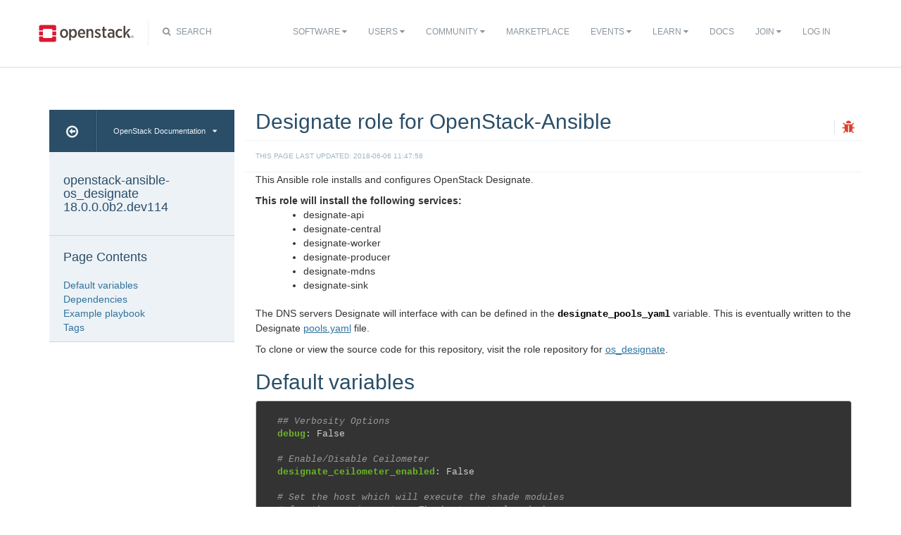

--- FILE ---
content_type: text/html
request_url: https://static.opendev.org/docs/openstack-ansible-os_designate/stein/
body_size: 9880
content:
<!DOCTYPE html PUBLIC "-//W3C//DTD XHTML 1.0 Strict//EN" "http://www.w3.org/TR/xhtml1/DTD/xhtml1-strict.dtd">
<html lang="en" xml:lang="en" xmlns="http://www.w3.org/1999/xhtml">
  <head>
    <meta content="text/html; charset=UTF-8" http-equiv="Content-Type"/>

    <title>OpenStack Docs: Designate role for OpenStack-Ansible</title>
    <meta charset="utf-8">
    <meta http-equiv="X-UA-Compatible" content="IE=edge">
    <meta name="viewport" content="width=device-width, initial-scale=1">

<!-- Bootstrap CSS -->
<link href="_static/css/bootstrap.min.css" rel="stylesheet">

<!-- Pygments CSS -->
<link href="_static/css/native.css" rel="stylesheet">

<!-- Fonts -->
<link href="_static/css/font-awesome.min.css" rel="stylesheet">

<!-- Custom CSS -->
<link href="_static/css/combined.css" rel="stylesheet">

<!-- Search CSS -->
<link href="_static/css/search.css" rel="stylesheet">

<!-- HTML5 Shim and Respond.js IE8 support of HTML5 elements and media queries -->
<!-- WARNING: Respond.js doesn't work if you view the page via file:// -->
<!--[if lt IE 9]>
    <script src="https://oss.maxcdn.com/libs/html5shiv/3.7.0/html5shiv.js"></script>
    <script src="https://oss.maxcdn.com/libs/respond.js/1.4.2/respond.min.js"></script>
<![endif]-->
<script type="text/javascript" src="_static/jquery.js"></script>
<script type="text/javascript" src="_static/underscore.js"></script>
<script type="text/javascript" src="_static/doctools.js"></script>
<script type="text/javascript" src="_static/language_data.js"></script>
  


<!-- Google Analytics -->
<script>
(function(i,s,o,g,r,a,m){i['GoogleAnalyticsObject']=r;i[r]=i[r]||function(){
(i[r].q=i[r].q||[]).push(arguments)},i[r].l=1*new Date();a=s.createElement(o),
m=s.getElementsByTagName(o)[0];a.async=1;a.src=g;m.parentNode.insertBefore(a,m)
})(window,document,'script','//www.google-analytics.com/analytics.js','ga');

ga('create', 'UA-17511903-1', 'auto');
ga('send', 'pageview');
</script>
<!-- End Google Analytics -->

  </head>
  <body>

<!-- SOURCE_FILE: https://git.openstack.org/cgit/openstack/openstack-ansible-os_designate/tree/doc/source/index.rst -->

 <script>
    (function (window, document) {
        var loader = function () {
            var script = document.createElement("script"), tag = document.getElementsByTagName("script")[0];
            script.src = "https://search.openstack.org/widget/embed.min.js?t="+Date.now();
            tag.parentNode.insertBefore(script, tag);
        };
        window.addEventListener ? window.addEventListener("load", loader, false) : window.attachEvent("onload", loader);
    })(window, document);
</script>
<nav class="navbar navbar-default" role="navigation">
  <div class="container">
    <!-- Brand and toggle get grouped for better mobile display -->
    <div class="navbar-header">
      <button class="navbar-toggle" data-target="#bs-example-navbar-collapse-1" data-toggle="collapse" type="button">
        <span class="sr-only">Toggle navigation</span>
        <span class="icon-bar"></span>
        <span class="icon-bar"></span>
        <span class="icon-bar"></span>
      </button>
      <div class="brand-wrapper">
        <a class="navbar-brand" href="https://www.openstack.org/"></a>
      </div>
      <div class="search-icon show"><i class="fa fa-search"></i> Search</div></div>
      <div class="collapse navbar-collapse" id="bs-example-navbar-collapse-1">
      <div class="search-container tiny">
    <div class="openstack-search-bar" data-baseUrl="search.openstack.org" data-context="docs-openstack"></div>
</div>
      <ul class="nav navbar-nav navbar-main show">
        <li class="search-container-mobile">
    <div class="openstack-search-bar" data-baseUrl="search.openstack.org" data-context="docs-openstack"></div>
</li>
        <li>
          <a href="https://www.openstack.org/software/" class="drop" id="dropdownMenuSoftware">Software <i class="fa fa-caret-down"></i></a>
          <ul class="dropdown-menu" role="menu" aria-labelledby="dropdownMenuSoftware">
            <li role="presentation"><a role="menuitem" tabindex="-1" href="https://www.openstack.org/software/">Overview</a></li>
            <li role="presentation"><a role="menuitem" tabindex="-1" href="https://www.openstack.org/software/project-navigator/openstack-components">Project Navigator</a></li>
            <li role="presentation"><a role="menuitem" tabindex="-1" href="https://www.openstack.org/software/sample-configs/">Sample Configs</a></li>
            <li role="presentation" class="divider"></li>
            <li role="presentation"><a role="menuitem" tabindex="-1" href="https://www.openstack.org/software/security/">Security</a></li>
            <li role="presentation"><a role="menuitem" tabindex="-1" href="https://www.openstack.org/software/start/">Get Started</a></li>
            <li role="presentation"><a role="menuitem" tabindex="-1" href="https://www.openstack.org/software/roadmap/">Roadmap</a></li>
            <li role="presentation"><a role="menuitem" tabindex="-1" href="https://www.openstack.org/software/latest-release/">Latest Release</a></li>
            <li role="presentation"><a role="menuitem" tabindex="-1" href="https://www.openstack.org/software/sourcecode/">Source Code</a></li>
          </ul>
        </li>
        <li>
          <a href="https://www.openstack.org/user-stories/" class="drop" id="dropdownMenuUsers">Users <i class="fa fa-caret-down"></i></a>
          <ul class="dropdown-menu" role="menu" aria-labelledby="dropdownMenuUsers">
            <li role="presentation"><a role="menuitem" tabindex="-1" href="https://www.openstack.org/user-stories/">Overview</a></li>
            <li role="presentation" class="divider"></li>
            <li role="presentation"><a role="menuitem" tabindex="-1" href="https://www.openstack.org/telecoms-and-nfv/">Telecoms and NFV</a></li>
            <li role="presentation"><a role="menuitem" tabindex="-1" href="https://www.openstack.org/enterprise/">OpenStack in the Enterprise</a></li>
            <li role="presentation"><a role="menuitem" tabindex="-1" href="https://www.openstack.org/appdev/">Application Developers & ISVs</a></li>
            <li role="presentation"><a role="menuitem" tabindex="-1" href="http://superuser.openstack.org/">Superuser Magazine</a></li>
            <li role="presentation"><a role="menuitem" tabindex="-1" href="https://www.openstack.org/surveys/landing">User Survey</a></li>
          </ul>
        </li>
        <li>
          <a href="https://www.openstack.org/community/" class="drop" id="dropdownMenuCommunity">Community <i class="fa fa-caret-down"></i></a>
          <ul class="dropdown-menu" role="menu" aria-labelledby="dropdownMenuCommunity">
            <li role="presentation"><a role="menuitem" tabindex="-1" href="https://www.openstack.org/community/">Welcome! Start Here</a></li>
            <li role="presentation"><a role="menuitem" tabindex="-1" href="https://www.openstack.org/foundation/">OpenStack Foundation</a></li>
            <li role="presentation"><a role="menuitem" tabindex="-1" href="https://wiki.openstack.org">OpenStack Wiki</a></li>
            <li role="presentation"><a role="menuitem" tabindex="-1" href="https://groups.openstack.org">User Groups</a></li>
            <li role="presentation"><a role="menuitem" tabindex="-1" href="https://www.openstack.org/community/speakers/">Speakers Bureau</a></li>
            <li role="presentation" class="divider"></li>
            <li role="presentation"><a role="menuitem" tabindex="-1" href="https://www.openstack.org/foundation/companies/">Supporting Companies</a></li>
            <li role="presentation"><a role="menuitem" tabindex="-1" href="https://www.openstack.org/community/jobs/">Jobs</a></li>
            <li role="presentation" class="divider"></li>
            <li role="presentation"><a role="menuitem" tabindex="-1" href="https://www.openstack.org/join/">Join The Community</a></li>
          </ul>
        </li>
        <li>
          <a href="https://www.openstack.org/marketplace/">Marketplace</a>
        </li>
        <li>
          <a href="https://www.openstack.org/events/" class="drop" id="dropdownMenuEvents">Events <i class="fa fa-caret-down"></i></a>
          <ul class="dropdown-menu" role="menu" aria-labelledby="dropdownMenuEvents">
            <li role="presentation"><a role="menuitem" tabindex="-1" href="//www.openstack.org/community/events/">Overview</a></li>
            <li role="presentation"><a role="menuitem" tabindex="-1" href="https://www.openstack.org/summit/">The OpenStack Summit</a></li>
            <li role="presentation"><a role="menuitem" tabindex="-1" href="//www.openstack.org/community/events/">More OpenStack Events</a></li>
            <li role="presentation"><a role="menuitem" tabindex="-1" href="https://www.openstack.org/community/events/openstackdays">OpenStack Days</a></li>
          </ul>
        </li>
        <li>
          <a href="https://www.openstack.org/learn/" class="drop" id="dropdownMenuLearn">Learn <i class="fa fa-caret-down"></i></a>
          <ul class="dropdown-menu dropdown-hover" role="menu" aria-labelledby="dropdownMenuEvents">
            <li role="presentation"><a role="menuitem" tabindex="-1" href="https://www.openstack.org/marketplace/training/">Training</a></li>
            <li role="presentation"><a role="menuitem" tabindex="-1" href="https://www.openstack.org/coa/">Get Certified</a></li>
            <li role="presentation"><a role="menuitem" tabindex="-1" href="//ask.openstack.org">Ask a Technical Question</a></li>
            <li role="presentation"><a role="menuitem" tabindex="-1" href="//superuser.openstack.org">Superuser Magazine</a></li>
            <li role="presentation"><a role="menuitem" tabindex="-1" href="https://www.openstack.org/videos/">Summit Videos</a></li>
            <li role="presentation"><a role="menuitem" tabindex="-1" href="https://www.openstack.org/analysts/">Analyst Reports</a></li>
            <li role="presentation"><a role="menuitem" tabindex="-1" href="https://www.openstack.org/news/">News</a></li>
            <li role="presentation"><a role="menuitem" tabindex="-1" href="https://www.openstack.org/blog/">Blog</a></li>
          </ul>
        </li>
        <li>
          <a href="https://docs.openstack.org/">Docs</a>
        </li>
        <li>

</li>


            <li>

                <li class="join-nav-section">
                    <a href="https://www.openstack.org/join/" id="dropdownMenuJoin">Join <i class="fa fa-caret-down"></i></a>
                    <ul class="dropdown-menu dropdown-hover" role="menu" aria-labelledby="dropdownMenuJoin" style="display: none;">
                        <li role="presentation"><a role="menuitem" tabindex="-1" href="https://www.openstack.org/join/register/?membership-type=foundation">Sign up for Foundation Membership</a></li>
                        <li role="presentation"><a role="menuitem" tabindex="-1" href="https://www.openstack.org/join/#sponsor">Sponsor the Foundation</a></li>
                        <li role="presentation"><a role="menuitem" tabindex="-1" href="https://www.openstack.org/foundation">More about the Foundation</a></li>
                    </ul>
                </li>
                <li>
                    <a href="https://www.openstack.org/Security/login/?BackURL=/home/" class="sign-in-btn">Log In</a>
                </li>

            </li>
      </ul>
    </div>
  </div>
  <!-- /.container -->
</nav>
    <div class="container docs-book-wrapper">
      <div class="row">
        <div class="col-lg-9 col-md-8 col-sm-8 col-lg-push-3 col-md-push-4 col-sm-push-4">
<div class="row">
  <div class="col-lg-8">
      <h2>Designate role for OpenStack-Ansible</h2>
    
  </div>
  <div class="docs-actions">
    
    
    <a id="logABugLink1" href="" target="_blank" title="Found an error? Report a bug against this page"><i class="fa fa-bug" data-toggle="tooltip" data-placement="top" title="Report a Bug"></i></a>
    
  </div>
</div>
          <div class="row docs-byline">
            <div class="docs-updated">this page last updated: 2018-06-06 11:47:58</div>
          </div>
          <div class="row">
            <div class="col-lg-12">
              <div class="docs-body">

  <div class="section" id="designate-role-for-openstack-ansible">
<h1>Designate role for OpenStack-Ansible<a class="headerlink" href="#designate-role-for-openstack-ansible" title="Permalink to this headline">¶</a></h1>
<p>This Ansible role installs and configures OpenStack Designate.</p>
<dl class="docutils">
<dt>This role will install the following services:</dt>
<dd><ul class="first last simple">
<li>designate-api</li>
<li>designate-central</li>
<li>designate-worker</li>
<li>designate-producer</li>
<li>designate-mdns</li>
<li>designate-sink</li>
</ul>
</dd>
</dl>
<p>The DNS servers Designate will interface with can be defined in the
<code class="docutils literal notranslate"><span class="pre">designate_pools_yaml</span></code> variable. This is eventually written to the Designate
<a class="reference external" href="https://docs.openstack.org/designate/latest/admin/pools.html#managing-pools">pools.yaml</a>
file.</p>
<p>To clone or view the source code for this repository, visit the role repository
for <a class="reference external" href="https://github.com/openstack/openstack-ansible-os_designate">os_designate</a>.</p>
<div class="section" id="default-variables">
<h2>Default variables<a class="headerlink" href="#default-variables" title="Permalink to this headline">¶</a></h2>
<div class="highlight-yaml notranslate"><div class="highlight"><pre><span></span><span class="c1">## Verbosity Options</span>
<span class="nt">debug</span><span class="p">:</span> <span class="l l-Scalar l-Scalar-Plain">False</span>

<span class="c1"># Enable/Disable Ceilometer</span>
<span class="nt">designate_ceilometer_enabled</span><span class="p">:</span> <span class="l l-Scalar l-Scalar-Plain">False</span>

<span class="c1"># Set the host which will execute the shade modules</span>
<span class="c1"># for the service setup. The host must already have</span>
<span class="c1"># clouds.yaml properly configured.</span>
<span class="nt">designate_service_setup_host</span><span class="p">:</span> <span class="s">&quot;{{</span><span class="nv"> </span><span class="s">openstack_service_setup_host</span><span class="nv"> </span><span class="s">|</span><span class="nv"> </span><span class="s">default(&#39;localhost&#39;)</span><span class="nv"> </span><span class="s">}}&quot;</span>
<span class="nt">designate_service_setup_host_python_interpreter</span><span class="p">:</span> <span class="s">&quot;{{</span><span class="nv"> </span><span class="s">openstack_service_setup_host_python_interpreter</span><span class="nv"> </span><span class="s">|</span><span class="nv"> </span><span class="s">default((designate_service_setup_host</span><span class="nv"> </span><span class="s">==</span><span class="nv"> </span><span class="s">&#39;localhost&#39;)</span><span class="nv"> </span><span class="s">|</span><span class="nv"> </span><span class="s">ternary(ansible_playbook_python,</span><span class="nv"> </span><span class="s">ansible_python[&#39;executable&#39;]))</span><span class="nv"> </span><span class="s">}}&quot;</span>

<span class="c1"># Set the package install state for distribution packages</span>
<span class="c1"># Options are &#39;present&#39; and &#39;latest&#39;</span>
<span class="nt">designate_package_state</span><span class="p">:</span> <span class="s">&quot;latest&quot;</span>
<span class="nt">designate_pip_package_state</span><span class="p">:</span> <span class="s">&quot;latest&quot;</span>

<span class="c1"># Set installation method.</span>
<span class="nt">designate_install_method</span><span class="p">:</span> <span class="s">&quot;source&quot;</span>

<span class="c1">## The git source/branch</span>
<span class="nt">designate_git_repo</span><span class="p">:</span> <span class="l l-Scalar l-Scalar-Plain">https://git.openstack.org/openstack/designate</span>
<span class="nt">designate_git_install_branch</span><span class="p">:</span> <span class="l l-Scalar l-Scalar-Plain">master</span>
<span class="nt">designate_upper_constraints_url</span><span class="p">:</span> <span class="s">&quot;{{</span><span class="nv"> </span><span class="s">requirements_git_url</span><span class="nv"> </span><span class="s">|</span><span class="nv"> </span><span class="s">default(&#39;https://git.openstack.org/cgit/openstack/requirements/plain/upper-constraints.txt?h=&#39;</span><span class="nv"> </span><span class="s">~</span><span class="nv"> </span><span class="s">requirements_git_install_branch</span><span class="nv"> </span><span class="s">|</span><span class="nv"> </span><span class="s">default(&#39;master&#39;))</span><span class="nv"> </span><span class="s">}}&quot;</span>
<span class="nt">designate_git_constraints</span><span class="p">:</span>
  <span class="p p-Indicator">-</span> <span class="s">&quot;git+{{</span><span class="nv"> </span><span class="s">designate_git_repo</span><span class="nv"> </span><span class="s">}}@{{</span><span class="nv"> </span><span class="s">designate_git_install_branch</span><span class="nv"> </span><span class="s">}}#egg=designate&quot;</span>
  <span class="p p-Indicator">-</span> <span class="s">&quot;--constraint</span><span class="nv"> </span><span class="s">{{</span><span class="nv"> </span><span class="s">designate_upper_constraints_url</span><span class="nv"> </span><span class="s">}}&quot;</span>

<span class="nt">designate_pip_install_args</span><span class="p">:</span> <span class="s">&quot;{{</span><span class="nv"> </span><span class="s">pip_install_options</span><span class="nv"> </span><span class="s">|</span><span class="nv"> </span><span class="s">default(&#39;&#39;)</span><span class="nv"> </span><span class="s">}}&quot;</span>

<span class="c1"># Name of the virtual env to deploy into</span>
<span class="nt">designate_venv_tag</span><span class="p">:</span> <span class="s">&quot;{{</span><span class="nv"> </span><span class="s">venv_tag</span><span class="nv"> </span><span class="s">|</span><span class="nv"> </span><span class="s">default(&#39;untagged&#39;)</span><span class="nv"> </span><span class="s">}}&quot;</span>
<span class="nt">designate_bin</span><span class="p">:</span> <span class="s">&quot;{{</span><span class="nv"> </span><span class="s">_designate_bin</span><span class="nv"> </span><span class="s">}}&quot;</span>

<span class="c1"># Set the etc dir path where designate is installed.</span>
<span class="c1">#  This is used for role access to the db migrations.</span>
<span class="c1">#  Example:</span>
<span class="c1">#  designate_etc_dir: &quot;/usr/local/etc/designate&quot;</span>
<span class="nt">designate_etc_dir</span><span class="p">:</span> <span class="s">&quot;{{</span><span class="nv"> </span><span class="s">_designate_etc</span><span class="nv"> </span><span class="s">}}/designate&quot;</span>

<span class="c1">## System info</span>
<span class="nt">designate_system_user_name</span><span class="p">:</span> <span class="l l-Scalar l-Scalar-Plain">designate</span>
<span class="nt">designate_system_group_name</span><span class="p">:</span> <span class="l l-Scalar l-Scalar-Plain">designate</span>
<span class="nt">designate_system_shell</span><span class="p">:</span> <span class="l l-Scalar l-Scalar-Plain">/bin/false</span>
<span class="nt">designate_system_comment</span><span class="p">:</span> <span class="l l-Scalar l-Scalar-Plain">designate system user</span>
<span class="nt">designate_system_user_home</span><span class="p">:</span> <span class="s">&quot;/var/lib/{{</span><span class="nv"> </span><span class="s">designate_system_user_name</span><span class="nv"> </span><span class="s">}}&quot;</span>

<span class="c1">## Database info</span>
<span class="nt">designate_db_setup_host</span><span class="p">:</span> <span class="s">&quot;{{</span><span class="nv"> </span><span class="s">(&#39;galera_all&#39;</span><span class="nv"> </span><span class="s">in</span><span class="nv"> </span><span class="s">groups)</span><span class="nv"> </span><span class="s">|</span><span class="nv"> </span><span class="s">ternary(groups[&#39;galera_all&#39;][0],</span><span class="nv"> </span><span class="s">&#39;localhost&#39;)</span><span class="nv"> </span><span class="s">}}&quot;</span>
<span class="nt">designate_galera_address</span><span class="p">:</span> <span class="s">&quot;{{</span><span class="nv"> </span><span class="s">galera_address</span><span class="nv"> </span><span class="s">|</span><span class="nv"> </span><span class="s">default(&#39;127.0.0.1&#39;)</span><span class="nv"> </span><span class="s">}}&quot;</span>
<span class="nt">designate_galera_user</span><span class="p">:</span> <span class="l l-Scalar l-Scalar-Plain">designate</span>
<span class="nt">designate_galera_database</span><span class="p">:</span> <span class="l l-Scalar l-Scalar-Plain">designate</span>
<span class="nt">designate_galera_use_ssl</span><span class="p">:</span> <span class="s">&quot;{{</span><span class="nv"> </span><span class="s">galera_use_ssl</span><span class="nv"> </span><span class="s">|</span><span class="nv"> </span><span class="s">default(False)</span><span class="nv"> </span><span class="s">}}&quot;</span>
<span class="nt">designate_galera_ssl_ca_cert</span><span class="p">:</span> <span class="s">&quot;{{</span><span class="nv"> </span><span class="s">galera_ssl_ca_cert</span><span class="nv"> </span><span class="s">|</span><span class="nv"> </span><span class="s">default(&#39;/etc/ssl/certs/galera-ca.pem&#39;)</span><span class="nv"> </span><span class="s">}}&quot;</span>

<span class="c1">## Oslo Messaging</span>
<span class="c1"># RPC</span>
<span class="nt">designate_oslomsg_rpc_host_group</span><span class="p">:</span> <span class="s">&quot;{{</span><span class="nv"> </span><span class="s">oslomsg_rpc_host_group</span><span class="nv"> </span><span class="s">|</span><span class="nv"> </span><span class="s">default(&#39;rabbitmq_all&#39;)</span><span class="nv"> </span><span class="s">}}&quot;</span>
<span class="nt">designate_oslomsg_rpc_setup_host</span><span class="p">:</span> <span class="s">&quot;{{</span><span class="nv"> </span><span class="s">(designate_oslomsg_rpc_host_group</span><span class="nv"> </span><span class="s">in</span><span class="nv"> </span><span class="s">groups)</span><span class="nv"> </span><span class="s">|</span><span class="nv"> </span><span class="s">ternary(groups[designate_oslomsg_rpc_host_group][0],</span><span class="nv"> </span><span class="s">&#39;localhost&#39;)</span><span class="nv"> </span><span class="s">}}&quot;</span>
<span class="nt">designate_oslomsg_rpc_transport</span><span class="p">:</span> <span class="s">&quot;{{</span><span class="nv"> </span><span class="s">oslomsg_rpc_transport</span><span class="nv"> </span><span class="s">|</span><span class="nv"> </span><span class="s">default(&#39;rabbit&#39;)</span><span class="nv"> </span><span class="s">}}&quot;</span>
<span class="nt">designate_oslomsg_rpc_servers</span><span class="p">:</span> <span class="s">&quot;{{</span><span class="nv"> </span><span class="s">oslomsg_rpc_servers</span><span class="nv"> </span><span class="s">|</span><span class="nv"> </span><span class="s">default(&#39;127.0.0.1&#39;)</span><span class="nv"> </span><span class="s">}}&quot;</span>
<span class="nt">designate_oslomsg_rpc_port</span><span class="p">:</span> <span class="s">&quot;{{</span><span class="nv"> </span><span class="s">oslomsg_rpc_port</span><span class="nv"> </span><span class="s">|</span><span class="nv"> </span><span class="s">default(&#39;5672&#39;)</span><span class="nv"> </span><span class="s">}}&quot;</span>
<span class="nt">designate_oslomsg_rpc_use_ssl</span><span class="p">:</span> <span class="s">&quot;{{</span><span class="nv"> </span><span class="s">oslomsg_rpc_use_ssl</span><span class="nv"> </span><span class="s">|</span><span class="nv"> </span><span class="s">default(False)</span><span class="nv"> </span><span class="s">}}&quot;</span>
<span class="nt">designate_oslomsg_rpc_userid</span><span class="p">:</span> <span class="l l-Scalar l-Scalar-Plain">designate-rpc</span>
<span class="nt">designate_oslomsg_rpc_vhost</span><span class="p">:</span> <span class="l l-Scalar l-Scalar-Plain">/designate</span>

<span class="c1"># Notify</span>
<span class="nt">designate_oslomsg_notify_host_group</span><span class="p">:</span> <span class="s">&quot;{{</span><span class="nv"> </span><span class="s">oslomsg_notify_host_group</span><span class="nv"> </span><span class="s">|</span><span class="nv"> </span><span class="s">default(&#39;rabbitmq_all&#39;)</span><span class="nv"> </span><span class="s">}}&quot;</span>
<span class="nt">designate_oslomsg_notify_setup_host</span><span class="p">:</span> <span class="s">&quot;{{</span><span class="nv"> </span><span class="s">(designate_oslomsg_notify_host_group</span><span class="nv"> </span><span class="s">in</span><span class="nv"> </span><span class="s">groups)</span><span class="nv"> </span><span class="s">|</span><span class="nv"> </span><span class="s">ternary(groups[designate_oslomsg_notify_host_group][0],</span><span class="nv"> </span><span class="s">&#39;localhost&#39;)</span><span class="nv"> </span><span class="s">}}&quot;</span>
<span class="nt">designate_oslomsg_notify_transport</span><span class="p">:</span> <span class="s">&quot;{{</span><span class="nv"> </span><span class="s">oslomsg_notify_transport</span><span class="nv"> </span><span class="s">|</span><span class="nv"> </span><span class="s">default(&#39;rabbit&#39;)</span><span class="nv"> </span><span class="s">}}&quot;</span>
<span class="nt">designate_oslomsg_notify_servers</span><span class="p">:</span> <span class="s">&quot;{{</span><span class="nv"> </span><span class="s">oslomsg_notify_servers</span><span class="nv"> </span><span class="s">|</span><span class="nv"> </span><span class="s">default(&#39;127.0.0.1&#39;)</span><span class="nv"> </span><span class="s">}}&quot;</span>
<span class="nt">designate_oslomsg_notify_port</span><span class="p">:</span> <span class="s">&quot;{{</span><span class="nv"> </span><span class="s">oslomsg_notify_port</span><span class="nv"> </span><span class="s">|</span><span class="nv"> </span><span class="s">default(&#39;5672&#39;)</span><span class="nv"> </span><span class="s">}}&quot;</span>
<span class="nt">designate_oslomsg_notify_use_ssl</span><span class="p">:</span> <span class="s">&quot;{{</span><span class="nv"> </span><span class="s">oslomsg_notify_use_ssl</span><span class="nv"> </span><span class="s">|</span><span class="nv"> </span><span class="s">default(False)</span><span class="nv"> </span><span class="s">}}&quot;</span>
<span class="nt">designate_oslomsg_notify_userid</span><span class="p">:</span> <span class="s">&quot;{{</span><span class="nv"> </span><span class="s">designate_oslomsg_rpc_userid</span><span class="nv"> </span><span class="s">}}&quot;</span>
<span class="nt">designate_oslomsg_notify_password</span><span class="p">:</span> <span class="s">&quot;{{</span><span class="nv"> </span><span class="s">designate_oslomsg_rpc_password</span><span class="nv"> </span><span class="s">}}&quot;</span>
<span class="nt">designate_oslomsg_notify_vhost</span><span class="p">:</span> <span class="s">&quot;{{</span><span class="nv"> </span><span class="s">designate_oslomsg_rpc_vhost</span><span class="nv"> </span><span class="s">}}&quot;</span>

<span class="c1">## (Qdrouterd) info</span>
<span class="c1"># TODO(ansmith): Change structure when more backends will be supported</span>
<span class="nt">designate_oslomsg_amqp1_enabled</span><span class="p">:</span> <span class="s">&quot;{{</span><span class="nv"> </span><span class="s">designate_oslomsg_rpc_transport</span><span class="nv"> </span><span class="s">==</span><span class="nv"> </span><span class="s">&#39;amqp&#39;</span><span class="nv"> </span><span class="s">}}&quot;</span>

<span class="c1">## Pool Configuration Defaults</span>
<span class="nt">designate_pool_uuid</span><span class="p">:</span> <span class="l l-Scalar l-Scalar-Plain">794ccc2c-d751-44fe-b57f-8894c9f5c842</span>

<span class="c1"># Designate services info</span>
<span class="nt">designate_role_name</span><span class="p">:</span> <span class="l l-Scalar l-Scalar-Plain">admin</span>

<span class="c1">## DNS Backend Configuration</span>
<span class="c1">#  Configuration for the DNS backend that Designate will talk to, Designate</span>
<span class="c1">#  supports lots of backends, bind9, powerdns, nsd, djb, dyn, akamai, etc.</span>
<span class="c1">#  DNS Backends are configured via a YAML file that Designate reads. The DNS</span>
<span class="c1">#  server need not be in the actual Designate container, but for development,</span>
<span class="c1">#  or for some internal addressing use cases, it may make sense.</span>

<span class="c1"># YAML to use for the Designate pools.yaml file. If this variable is defined,</span>
<span class="c1"># a pools.yaml file will be written to /etc/designate/pools.yaml with the</span>
<span class="c1"># provided YAML data.</span>
<span class="c1">#</span>
<span class="c1"># This is some example pools.yaml information that will work with a</span>
<span class="c1"># simple bind9 installation in the same container as Designate.</span>
<span class="c1"># designate_pools_yaml:</span>
<span class="c1">#   - name: &quot;default&quot;</span>
<span class="c1">#     description: Default BIND9 Pool</span>
<span class="c1">#     attributes: {}</span>
<span class="c1">#     ns_records:</span>
<span class="c1">#       - hostname: ns1.example.org.</span>
<span class="c1">#         priority: 1</span>
<span class="c1">#     nameservers:</span>
<span class="c1">#       - host: 127.0.0.1</span>
<span class="c1">#         port: 53</span>
<span class="c1">#     targets:</span>
<span class="c1">#       - type: bind9</span>
<span class="c1">#         description: BIND9 Server</span>
<span class="c1">#         masters:</span>
<span class="c1">#           - host: 127.0.0.1</span>
<span class="c1">#             port: 5354</span>
<span class="c1">#         options:</span>
<span class="c1">#           host: 127.0.0.1</span>
<span class="c1">#           port: 53</span>
<span class="c1">#           rndc_host: 127.0.0.1</span>
<span class="c1">#           rndc_port: 953</span>

<span class="c1">## rndc keys for authenticating with bind9</span>
<span class="c1"># define this to create as many key files as are required</span>
<span class="c1"># designate_rndc_keys</span>
<span class="c1">#   - name: &quot;rndc-key&quot;</span>
<span class="c1">#     file: /etc/designate/rndc.key</span>
<span class="c1">#     algorithm: &quot;hmac-md5&quot;</span>
<span class="c1">#     secret: &quot;&lt;key&gt;&quot;</span>

<span class="c1"># Owner of all managed resources - like auto-created records etc.</span>
<span class="nt">designate_managed_resource_project_name</span><span class="p">:</span> <span class="s">&quot;{{</span><span class="nv"> </span><span class="s">designate_service_project_name</span><span class="nv"> </span><span class="s">}}&quot;</span>

<span class="c1">## Service Type and Data</span>
<span class="nt">designate_service_region</span><span class="p">:</span> <span class="l l-Scalar l-Scalar-Plain">RegionOne</span>
<span class="nt">designate_service_endpoint_type</span><span class="p">:</span> <span class="l l-Scalar l-Scalar-Plain">internalURL</span>
<span class="nt">designate_service_name</span><span class="p">:</span> <span class="l l-Scalar l-Scalar-Plain">designate</span>
<span class="nt">designate_service_port</span><span class="p">:</span> <span class="l l-Scalar l-Scalar-Plain">9001</span>
<span class="nt">designate_service_proto</span><span class="p">:</span> <span class="l l-Scalar l-Scalar-Plain">http</span>
<span class="nt">designate_service_type</span><span class="p">:</span> <span class="l l-Scalar l-Scalar-Plain">dns</span>
<span class="nt">designate_service_description</span><span class="p">:</span> <span class="s">&quot;Designate</span><span class="nv"> </span><span class="s">DNS</span><span class="nv"> </span><span class="s">as</span><span class="nv"> </span><span class="s">a</span><span class="nv"> </span><span class="s">Service&quot;</span>
<span class="nt">designate_service_project_domain_id</span><span class="p">:</span> <span class="l l-Scalar l-Scalar-Plain">default</span>
<span class="nt">designate_service_user_domain_id</span><span class="p">:</span> <span class="l l-Scalar l-Scalar-Plain">default</span>
<span class="nt">designate_service_user_name</span><span class="p">:</span> <span class="l l-Scalar l-Scalar-Plain">designate</span>
<span class="nt">designate_keystone_auth_type</span><span class="p">:</span> <span class="l l-Scalar l-Scalar-Plain">password</span>
<span class="nt">designate_service_project_name</span><span class="p">:</span> <span class="l l-Scalar l-Scalar-Plain">service</span>

<span class="nt">designate_service_publicuri_proto</span><span class="p">:</span> <span class="s">&quot;{{</span><span class="nv"> </span><span class="s">openstack_service_publicuri_proto</span><span class="nv"> </span><span class="s">|</span><span class="nv"> </span><span class="s">default(designate_service_proto)</span><span class="nv"> </span><span class="s">}}&quot;</span>
<span class="nt">designate_service_internaluri_proto</span><span class="p">:</span> <span class="s">&quot;{{</span><span class="nv"> </span><span class="s">openstack_service_internaluri_proto</span><span class="nv"> </span><span class="s">|</span><span class="nv"> </span><span class="s">default(designate_service_proto)</span><span class="nv"> </span><span class="s">}}&quot;</span>
<span class="nt">designate_service_adminuri_proto</span><span class="p">:</span> <span class="s">&quot;{{</span><span class="nv"> </span><span class="s">openstack_service_adminuri_proto</span><span class="nv"> </span><span class="s">|</span><span class="nv"> </span><span class="s">default(designate_service_proto)</span><span class="nv"> </span><span class="s">}}&quot;</span>

<span class="nt">designate_service_publicuri</span><span class="p">:</span> <span class="s">&quot;{{</span><span class="nv"> </span><span class="s">designate_service_publicuri_proto</span><span class="nv"> </span><span class="s">}}://{{</span><span class="nv"> </span><span class="s">external_lb_vip_address</span><span class="nv"> </span><span class="s">}}:{{</span><span class="nv"> </span><span class="s">designate_service_port</span><span class="nv"> </span><span class="s">}}&quot;</span>
<span class="nt">designate_service_internaluri</span><span class="p">:</span> <span class="s">&quot;{{</span><span class="nv"> </span><span class="s">designate_service_internaluri_proto</span><span class="nv"> </span><span class="s">}}://{{</span><span class="nv"> </span><span class="s">internal_lb_vip_address</span><span class="nv"> </span><span class="s">}}:{{</span><span class="nv"> </span><span class="s">designate_service_port</span><span class="nv"> </span><span class="s">}}&quot;</span>
<span class="nt">designate_service_adminuri</span><span class="p">:</span> <span class="s">&quot;{{</span><span class="nv"> </span><span class="s">designate_service_adminuri_proto</span><span class="nv"> </span><span class="s">}}://{{</span><span class="nv"> </span><span class="s">internal_lb_vip_address</span><span class="nv"> </span><span class="s">}}:{{</span><span class="nv"> </span><span class="s">designate_service_port</span><span class="nv"> </span><span class="s">}}&quot;</span>

<span class="nt">designate_service_in_ldap</span><span class="p">:</span> <span class="l l-Scalar l-Scalar-Plain">False</span>

<span class="c1"># Common pip packages</span>
<span class="nt">designate_pip_packages</span><span class="p">:</span>
  <span class="p p-Indicator">-</span> <span class="l l-Scalar l-Scalar-Plain">cryptography</span>
  <span class="p p-Indicator">-</span> <span class="l l-Scalar l-Scalar-Plain">designate</span>
  <span class="p p-Indicator">-</span> <span class="l l-Scalar l-Scalar-Plain">osprofiler</span>
  <span class="p p-Indicator">-</span> <span class="l l-Scalar l-Scalar-Plain">python-designateclient</span>
  <span class="p p-Indicator">-</span> <span class="l l-Scalar l-Scalar-Plain">PyMySQL</span>
  <span class="p p-Indicator">-</span> <span class="l l-Scalar l-Scalar-Plain">python-memcached</span>
  <span class="p p-Indicator">-</span> <span class="l l-Scalar l-Scalar-Plain">systemd-python</span>
  <span class="p p-Indicator">-</span> <span class="l l-Scalar l-Scalar-Plain">warlock</span>
<span class="nt">designate_user_pip_packages</span><span class="p">:</span> <span class="p p-Indicator">[]</span>

<span class="nt">designate_optional_oslomsg_amqp1_pip_packages</span><span class="p">:</span>
  <span class="p p-Indicator">-</span> <span class="l l-Scalar l-Scalar-Plain">oslo.messaging[amqp1]</span>

<span class="nt">designate_central_init_overrides</span><span class="p">:</span> <span class="p p-Indicator">{}</span>
<span class="nt">designate_worker_init_overrides</span><span class="p">:</span> <span class="p p-Indicator">{}</span>
<span class="nt">designate_producer_init_overrides</span><span class="p">:</span> <span class="p p-Indicator">{}</span>
<span class="nt">designate_mdns_init_overrides</span><span class="p">:</span> <span class="p p-Indicator">{}</span>
<span class="nt">designate_sink_init_overrides</span><span class="p">:</span> <span class="p p-Indicator">{}</span>
<span class="nt">designate_api_init_overrides</span><span class="p">:</span> <span class="p p-Indicator">{}</span>


<span class="c1">## Service Name-Group Mapping</span>
<span class="nt">designate_services</span><span class="p">:</span>
  <span class="nt">designate-central</span><span class="p">:</span>
    <span class="nt">group</span><span class="p">:</span> <span class="l l-Scalar l-Scalar-Plain">designate_central</span>
    <span class="nt">service_name</span><span class="p">:</span> <span class="l l-Scalar l-Scalar-Plain">designate-central</span>
    <span class="nt">init_config_overrides</span><span class="p">:</span> <span class="s">&quot;{{</span><span class="nv"> </span><span class="s">designate_central_init_overrides</span><span class="nv"> </span><span class="s">}}&quot;</span>
    <span class="nt">execstarts</span><span class="p">:</span> <span class="s">&quot;{{</span><span class="nv"> </span><span class="s">designate_bin</span><span class="nv"> </span><span class="s">}}/designate-central&quot;</span>
    <span class="nt">start_order</span><span class="p">:</span> <span class="l l-Scalar l-Scalar-Plain">3</span>
  <span class="nt">designate-worker</span><span class="p">:</span>
    <span class="nt">group</span><span class="p">:</span> <span class="l l-Scalar l-Scalar-Plain">designate_worker</span>
    <span class="nt">service_name</span><span class="p">:</span> <span class="l l-Scalar l-Scalar-Plain">designate-worker</span>
    <span class="nt">init_config_overrides</span><span class="p">:</span> <span class="s">&quot;{{</span><span class="nv"> </span><span class="s">designate_worker_init_overrides</span><span class="nv"> </span><span class="s">}}&quot;</span>
    <span class="nt">execstarts</span><span class="p">:</span> <span class="s">&quot;{{</span><span class="nv"> </span><span class="s">designate_bin</span><span class="nv"> </span><span class="s">}}/designate-worker&quot;</span>
    <span class="nt">start_order</span><span class="p">:</span> <span class="l l-Scalar l-Scalar-Plain">2</span>
  <span class="nt">designate-producer</span><span class="p">:</span>
    <span class="nt">group</span><span class="p">:</span> <span class="l l-Scalar l-Scalar-Plain">designate_producer</span>
    <span class="nt">service_name</span><span class="p">:</span> <span class="l l-Scalar l-Scalar-Plain">designate-producer</span>
    <span class="nt">init_config_overrides</span><span class="p">:</span> <span class="s">&quot;{{</span><span class="nv"> </span><span class="s">designate_producer_init_overrides</span><span class="nv"> </span><span class="s">}}&quot;</span>
    <span class="nt">execstarts</span><span class="p">:</span> <span class="s">&quot;{{</span><span class="nv"> </span><span class="s">designate_bin</span><span class="nv"> </span><span class="s">}}/designate-producer&quot;</span>
    <span class="nt">start_order</span><span class="p">:</span> <span class="l l-Scalar l-Scalar-Plain">5</span>
  <span class="nt">designate-mdns</span><span class="p">:</span>
    <span class="nt">group</span><span class="p">:</span> <span class="l l-Scalar l-Scalar-Plain">designate_mdns</span>
    <span class="nt">service_name</span><span class="p">:</span> <span class="l l-Scalar l-Scalar-Plain">designate-mdns</span>
    <span class="nt">init_config_overrides</span><span class="p">:</span> <span class="s">&quot;{{</span><span class="nv"> </span><span class="s">designate_mdns_init_overrides</span><span class="nv"> </span><span class="s">}}&quot;</span>
    <span class="nt">execstarts</span><span class="p">:</span> <span class="s">&quot;{{</span><span class="nv"> </span><span class="s">designate_bin</span><span class="nv"> </span><span class="s">}}/designate-mdns&quot;</span>
    <span class="nt">start_order</span><span class="p">:</span> <span class="l l-Scalar l-Scalar-Plain">4</span>
  <span class="nt">designate-sink</span><span class="p">:</span>
    <span class="nt">group</span><span class="p">:</span> <span class="l l-Scalar l-Scalar-Plain">designate_sink</span>
    <span class="nt">service_name</span><span class="p">:</span> <span class="l l-Scalar l-Scalar-Plain">designate-sink</span>
    <span class="nt">init_config_overrides</span><span class="p">:</span> <span class="s">&quot;{{</span><span class="nv"> </span><span class="s">designate_sink_init_overrides</span><span class="nv"> </span><span class="s">}}&quot;</span>
    <span class="nt">execstarts</span><span class="p">:</span> <span class="s">&quot;{{</span><span class="nv"> </span><span class="s">designate_bin</span><span class="nv"> </span><span class="s">}}/designate-sink&quot;</span>
    <span class="nt">start_order</span><span class="p">:</span> <span class="l l-Scalar l-Scalar-Plain">6</span>
  <span class="nt">designate-api</span><span class="p">:</span>
    <span class="nt">group</span><span class="p">:</span> <span class="l l-Scalar l-Scalar-Plain">designate_api</span>
    <span class="nt">service_name</span><span class="p">:</span> <span class="l l-Scalar l-Scalar-Plain">designate-api</span>
    <span class="nt">init_config_overrides</span><span class="p">:</span> <span class="s">&quot;{{</span><span class="nv"> </span><span class="s">designate_api_init_overrides</span><span class="nv"> </span><span class="s">}}&quot;</span>
    <span class="nt">execstarts</span><span class="p">:</span> <span class="s">&quot;{{</span><span class="nv"> </span><span class="s">designate_bin</span><span class="nv"> </span><span class="s">}}/designate-api&quot;</span>
    <span class="nt">start_order</span><span class="p">:</span> <span class="l l-Scalar l-Scalar-Plain">1</span>

<span class="c1"># This variable is used by the repo_build process to determine</span>
<span class="c1"># which host group to check for members of before building the</span>
<span class="c1"># pip packages required by this role. The value is picked up</span>
<span class="c1"># by the py_pkgs lookup.</span>
<span class="nt">designate_role_project_group</span><span class="p">:</span> <span class="l l-Scalar l-Scalar-Plain">designate_all</span>

<span class="c1">## Tunable overrides</span>
<span class="nt">designate_policy_overrides</span><span class="p">:</span> <span class="p p-Indicator">{}</span>
<span class="nt">designate_designate_conf_overrides</span><span class="p">:</span> <span class="p p-Indicator">{}</span>
<span class="nt">designate_api_paste_ini_overrides</span><span class="p">:</span> <span class="p p-Indicator">{}</span>
<span class="nt">designate_rootwrap_conf_overrides</span><span class="p">:</span> <span class="p p-Indicator">{}</span>
</pre></div>
</div>
</div>
<div class="section" id="dependencies">
<h2>Dependencies<a class="headerlink" href="#dependencies" title="Permalink to this headline">¶</a></h2>
<p>This role needs pip &gt;= 7.1 installed on the target host.</p>
<p>This role needs the following variables defined:</p>
<div class="highlight-yaml notranslate"><div class="highlight"><pre><span></span><span class="l l-Scalar l-Scalar-Plain">designate_galera_address</span>
<span class="l l-Scalar l-Scalar-Plain">designate_galera_password</span>
<span class="l l-Scalar l-Scalar-Plain">designate_service_password</span>
<span class="l l-Scalar l-Scalar-Plain">designate_oslomsg_rpc_password</span>
<span class="l l-Scalar l-Scalar-Plain">designate_oslomsg_notify_password</span>
</pre></div>
</div>
</div>
<div class="section" id="example-playbook">
<h2>Example playbook<a class="headerlink" href="#example-playbook" title="Permalink to this headline">¶</a></h2>
<div class="highlight-yaml notranslate"><div class="highlight"><pre><span></span><span class="nn">---</span>
<span class="p p-Indicator">-</span> <span class="nt">name</span><span class="p">:</span> <span class="l l-Scalar l-Scalar-Plain">Install Designate Server</span>
  <span class="nt">hosts</span><span class="p">:</span> <span class="l l-Scalar l-Scalar-Plain">designate_all</span>
  <span class="nt">user</span><span class="p">:</span> <span class="l l-Scalar l-Scalar-Plain">root</span>
  <span class="nt">roles</span><span class="p">:</span>
    <span class="p p-Indicator">-</span> <span class="p p-Indicator">{</span><span class="nt"> role</span><span class="p">:</span> <span class="s">&quot;os_designate&quot;</span><span class="p p-Indicator">,</span><span class="nt"> tags</span><span class="p">:</span> <span class="p p-Indicator">[</span> <span class="s">&quot;os-designate&quot;</span> <span class="p p-Indicator">]</span> <span class="p p-Indicator">}</span>
  <span class="nt">vars</span><span class="p">:</span>
    <span class="nt">external_lb_vip_address</span><span class="p">:</span> <span class="l l-Scalar l-Scalar-Plain">172.16.24.1</span>
    <span class="nt">internal_lb_vip_address</span><span class="p">:</span> <span class="l l-Scalar l-Scalar-Plain">192.168.0.1</span>
    <span class="nt">designate_galera_address</span><span class="p">:</span> <span class="s">&quot;{{</span><span class="nv"> </span><span class="s">internal_lb_vip_address</span><span class="nv"> </span><span class="s">}}&quot;</span>
    <span class="nt">designate_galera_password</span><span class="p">:</span> <span class="s">&quot;SuperSecretePassword1&quot;</span>
    <span class="nt">designate_service_password</span><span class="p">:</span> <span class="s">&quot;SuperSecretePassword3&quot;</span>
    <span class="nt">designate_oslomsg_rpc_password</span><span class="p">:</span> <span class="s">&quot;SuperSecretePassword4&quot;</span>
</pre></div>
</div>
</div>
<div class="section" id="tags">
<h2>Tags<a class="headerlink" href="#tags" title="Permalink to this headline">¶</a></h2>
<p>This role supports two tags: <code class="docutils literal notranslate"><span class="pre">designate-install</span></code> and <code class="docutils literal notranslate"><span class="pre">designate-config</span></code>.
The <code class="docutils literal notranslate"><span class="pre">designate-install</span></code> tag can be used to install and upgrade. The
<code class="docutils literal notranslate"><span class="pre">designate-config</span></code> tag can be used to maintain configuration of the service.</p>
</div>
</div>


              </div>
            </div>
          </div>
          <div class="docs-actions">
          
          
            <a id="logABugLink3" href="" target="_blank" title="Found an error? Report a bug against this page"><i class="fa fa-bug" data-toggle="tooltip" data-placement="top" title="Report a Bug"></i></a>
          
          </div>
          <div class="row docs-byline bottom">
            <div class="docs-updated">this page last updated: 2018-06-06 11:47:58</div>
          </div>
          <div class="row">
            <div class="col-lg-8 col-md-8 col-sm-8 docs-license">
<a href="https://creativecommons.org/licenses/by/3.0/">
 <img src="_static/images/docs/license.png" alt="Creative Commons Attribution 3.0 License"/>
</a>
<p>
 Except where otherwise noted, this document is licensed under
 <a href="https://creativecommons.org/licenses/by/3.0/">Creative Commons
 Attribution 3.0 License</a>. See all <a href="http://www.openstack.org/legal">
 OpenStack Legal Documents</a>.
</p>
            </div>
            <div class="col-lg-4 col-md-4 col-sm-4 docs-actions-wrapper">
            <!-- ID buglinkbottom added so that pre-filled doc bugs
                 are sent to Launchpad projects related to the
                 document -->
              <a href="#" id="logABugLink2" class="docs-footer-actions"><i class="fa fa-bug"></i> found an error? report a bug</a>
              <a href="http://ask.openstack.org" class="docs-footer-actions"><i class="fa fa-question-circle"></i> questions?</a>
            </div>
          </div>
        </div>
<div class="col-lg-3 col-md-4 col-sm-4 col-lg-pull-9 col-md-pull-8 col-sm-pull-8 docs-sidebar">
  <div class="btn-group docs-sidebar-releases">
    <button onclick="location.href='/'" class="btn docs-sidebar-home" data-toggle="tooltip" data-placement="top" title="OpenStack Docs Home"><i class="fa fa-arrow-circle-o-left"></i></button>
<button href="#" type="button" data-toggle="dropdown" class="btn docs-sidebar-release-select">OpenStack Documentation<i class="fa fa-caret-down"></i></button>
    <ul class="dropdown-menu docs-sidebar-dropdown" role="menu" aria-labelledby="dLabel">
      <li role="presentation" class="dropdown-header">Guides</li>
      <li role="presentation"><a role="menuitem" tabindex="-1" href="http://docs.openstack.org/index.html#install-guides">Install Guides</a></li>
      <li role="presentation"><a role="menuitem" tabindex="-1" href="http://docs.openstack.org/index.html#user-guides">User Guides</a></li>
      <li role="presentation"><a role="menuitem" tabindex="-1" href="http://docs.openstack.org/index.html#configuration-guides">Configuration Guides</a></li>
      <li role="presentation"><a role="menuitem" tabindex="-1" href="http://docs.openstack.org/index.html#ops-and-admin-guides">Operations and Administration Guides</a></li>
      <li role="presentation"><a role="menuitem" tabindex="-1" href="http://docs.openstack.org/index.html#api-guides">API Guides</a></li>
      <li role="presentation"><a role="menuitem" tabindex="-1" href="http://docs.openstack.org/index.html#contributor-guides">Contributor Guides</a></li>
      <li role="presentation" class="dropdown-header">Languages</li>
      <li role="presentation"><a role="menuitem" tabindex="-1" href="http://docs.openstack.org/de/">Deutsch (German)</a></li>
      <li role="presentation"><a role="menuitem" tabindex="-1" href="http://docs.openstack.org/fr/">Français (French)</a></li>
      <li role="presentation"><a role="menuitem" tabindex="-1" href="http://docs.openstack.org/id/">Bahasa Indonesia (Indonesian)</a></li>
      <li role="presentation"><a role="menuitem" tabindex="-1" href="http://docs.openstack.org/it/">Italiano (Italian)</a></li>
      <li role="presentation"><a role="menuitem" tabindex="-1" href="http://docs.openstack.org/ja/">日本語 (Japanese)</a></li>
      <li role="presentation"><a role="menuitem" tabindex="-1" href="http://docs.openstack.org/ko_KR/">한국어 (Korean)</a></li>
      <li role="presentation"><a role="menuitem" tabindex="-1" href="http://docs.openstack.org/pt_BR/">Português (Portuguese)</a></li>
      <li role="presentation"><a role="menuitem" tabindex="-1" href="http://docs.openstack.org/tr_TR/">Türkçe (Türkiye)</a></li>
      <li role="presentation"><a role="menuitem" tabindex="-1" href="http://docs.openstack.org/zh_CN/">简体中文 (Simplified Chinese)</a></li>
    </ul>
  </div>
  <div class="docs-sidebar-toc">
    <div class="docs-sidebar-section" id="table-of-contents">
      <a href="#" class="docs-sidebar-section-title"><h4>openstack-ansible-os_designate 18.0.0.0b2.dev114</h4></a>
      
    </div>

  <div class="docs-sidebar-toc">
    <div class="docs-sidebar-section" id="local-table-of-contents">
      <h4 class="docs-sidebar-section-title">Page Contents</h4>
      <ul>
<li><a class="reference internal" href="#">Designate role for OpenStack-Ansible</a><ul>
<li><a class="reference internal" href="#default-variables">Default variables</a></li>
<li><a class="reference internal" href="#dependencies">Dependencies</a></li>
<li><a class="reference internal" href="#example-playbook">Example playbook</a></li>
<li><a class="reference internal" href="#tags">Tags</a></li>
</ul>
</li>
</ul>

    </div>
  </div>
  </div>
</div>
      </div>
    </div>
<footer>
  <div class="container">
    <div class="row footer-links">
      <div class="col-lg-2 col-sm-2">
        <h3>OpenStack</h3>
        <ul>
          <li><a href="http://openstack.org/projects/">Projects</a></li>
          <li><a href="http://openstack.org/projects/openstack-security/">OpenStack Security</a></li>
          <li><a href="http://openstack.org/projects/openstack-faq/">Common Questions</a></li>
          <li><a href="http://openstack.org/blog/">Blog</a></li>
          <li><a href="http://openstack.org/news/">News</a></li>
        </ul>
      </div>
      <div class="col-lg-2 col-sm-2">
        <h3>Community</h3>
        <ul>
          <li><a href="http://openstack.org/community/">User Groups</a></li>
          <li><a href="http://openstack.org/community/events/">Events</a></li>
          <li><a href="http://openstack.org/community/jobs/">Jobs</a></li>
          <li><a href="http://openstack.org/foundation/companies/">Companies</a></li>
          <li><a href="http://docs.openstack.org/infra/manual/developers.html">Contribute</a></li>
        </ul>
      </div>
      <div class="col-lg-2 col-sm-2">
        <h3>Documentation</h3>
        <ul>
          <li><a href="http://docs.openstack.org">OpenStack Manuals</a></li>
          <li><a href="http://openstack.org/software/start/">Getting Started</a></li>
          <li><a href="http://developer.openstack.org">API Documentation</a></li>
          <li><a href="https://wiki.openstack.org">Wiki</a></li>
        </ul>
      </div>
      <div class="col-lg-2 col-sm-2">
        <h3>Branding & Legal</h3>
        <ul>
          <li><a href="http://openstack.org/brand/">Logos & Guidelines</a></li>
          <li><a href="http://openstack.org/brand/openstack-trademark-policy/">Trademark Policy</a></li>
          <li><a href="http://openstack.org/privacy/">Privacy Policy</a></li>
          <li><a href="https://wiki.openstack.org/wiki/How_To_Contribute#Contributor_License_Agreement">OpenStack CLA</a></li>
        </ul>
      </div>
      <div class="col-lg-4 col-sm-4">
        <h3>Stay In Touch</h3>
        <a href="https://twitter.com/OpenStack" target="_blank" class="social-icons footer-twitter"></a>
        <a href="https://www.facebook.com/openstack" target="_blank" class="social-icons footer-facebook"></a>
        <a href="https://www.linkedin.com/company/openstack" target="_blank" class="social-icons footer-linkedin"></a>
        <a href="https://www.youtube.com/user/OpenStackFoundation" target="_blank" class="social-icons footer-youtube"></a>
        <p class="fine-print">
          The OpenStack project is provided under the
          <a href="http://www.apache.org/licenses/LICENSE-2.0">Apache 2.0 license</a>. Openstack.org is powered by
          <a href="http://rackspace.com" target="_blank">Rackspace Cloud Computing</a>.
        </p>
      </div>
    </div>
  </div>
</footer>
<!-- jQuery -->
<script type="text/javascript" src="_static/js/jquery-3.2.1.min.js"></script>

<!-- Bootstrap JavaScript -->
<script type="text/javascript" src="_static/js/bootstrap.min.js"></script>

<!-- The rest of the JS -->
<script type="text/javascript" src="_static/js/navigation.js"></script>

<!-- Docs JS -->
<script type="text/javascript" src="_static/js/docs.js"></script>

<!-- Popovers -->
<script type="text/javascript" src="_static/js/webui-popover.js"></script>

<!-- standard sphinx include libraries, which allow search highlighting -->
<script type="text/javascript" src="_static/underscore.js"></script>
<script type="text/javascript" src="_static/doctools.js"></script>
<script type="text/javascript" src="_static/searchtools.js"></script>

<script type="text/javascript">
      var DOCUMENTATION_OPTIONS = {
        URL_ROOT:    './',
        VERSION:     '18.0.0.0b2.dev114',
        COLLAPSE_INDEX: false,
        FILE_SUFFIX: '.html',
        SOURCELINK_SUFFIX: '.txt',
        HAS_SOURCE:  true
      };
</script>


<!-- Javascript for page -->
<script language="JavaScript">
/* build a description of this page including SHA, source location on git repo,
   build time and the project's launchpad bug tag. Set the HREF of the bug
   buttons */

    var lineFeed = "%0A";
    var gitURL = "Source: Can't derive source file URL";

    /* there have been cases where "pagename" wasn't set; better check for it */
        /* "giturl" is the URL of the source file on Git and is auto-generated by
           openstackdocstheme.

           "pagename" is a standard sphinx parameter containing the name of
           the source file, without extension.                             */

        var sourceFile = "index" + ".rst";
        gitURL = "Source: https://git.openstack.org/cgit/openstack/openstack-ansible-os_designate/tree/doc/source" + "/" + sourceFile;

    /* gitsha, project and bug_tag rely on variables in conf.py */
    var gitSha = "SHA: c7ffaaafb416b697af1f67ef985f012db3078f53";
    var repositoryName = "openstack/openstack-ansible-os_designate";
        var bugProject = "openstack-ansible";
        var bugTitle = "Designate role for OpenStack-Ansible in openstack-ansible-os_designate";
    var fieldTags = "";
        var useStoryboard = "";


    /* "last_updated" is the build date and time. It relies on the
       conf.py variable "html_last_updated_fmt", which should include
       year/month/day as well as hours and minutes                   */
    var buildstring = "Release: 18.0.0.0b2.dev114 on 2018-06-06 11:47:58";

    var fieldComment = encodeURI(buildstring) +
                       lineFeed + encodeURI(gitSha) +
                       lineFeed + encodeURI(gitURL) ;

    logABug(bugTitle, bugProject, fieldComment, fieldTags, repositoryName, useStoryboard);
</script>


<script type="text/javascript">
    $(document).ready(function(){

          $.ajax({
            context: this,
            dataType : "html",
            url : "https://docs.openstack.org/stein/badge.html",
            success : function(results) {
                $('#deprecated-badge-container').html(results);
            }
        });
    });
</script>
<div id="deprecated-badge-container"></div>

  </body>
</html>

--- FILE ---
content_type: text/css
request_url: https://static.opendev.org/docs/openstack-ansible-os_designate/stein/_static/css/combined.css
body_size: 17283
content:
html {
  overflow-y: scroll; }

/* pad after a table.
 * bug 1439918 */
table {
  margin-bottom: 10px; }

table.docutils th {
  padding: 2px; }

table.docutils td {
  padding: 2px; }

table.docutils caption {
  font-weight: bold; }

hr {
  height: 1px !important; }

a, a:visited {
  color: #bc1518;
  text-decoration: none; }

a:hover {
  text-decoration: underline; }

ol.arabic ol {
  list-style-type: lower-alpha; }

ol.arabic ol ol {
  list-style-type: upper-alpha; }

dd { margin-left: 2em; }

div.docs-body h1 code.literal,
div.docs-body h2 code.literal,
div.docs-body h3 code.literal,
div.docs-body h4 code.literal,
div.docs-body h5 code.literal,
div.docs-body h6 code.literal {
  color: inherit;
  font-weight: inherit;
}

div.docs-body p code.literal {
  color: #000;
}

div.docs-body table code.literal {
  color: #000;
}

div.docs-body span.guilabel, div.docs-body span.menuselection {
  color: #c7254e;
  background-color: #e1e4e5;
  padding: 1px 3px;
  border-radius: 4px;
}

/* @group Navigation */
#navigation {
  display: block;
  background: url('../images/header-line.gif') repeat-x 0 bottom;
  padding-bottom: 1px; }

#navigation * {
  padding: 0;
  margin: 0; }

#navigation ul {
  display: block;
  margin: 0 auto; }

#navigation li {
  display: block;
  float: left;
  margin-right: 20px; }

#navigation li a {
  display: block;
  font-weight: normal;
  text-decoration: none;
  background-position: 50% 0;
  padding: 20px 0 5px;
  color: #353535;
  font-size: 14px; }

#navigation li a.current, #navigation li a.section {
  border-bottom: 3px solid #cf2f19;
  color: #cf2f19; }

/* @group Auto-clearing */
#navigation:after, #navigation ul:after, #header:after {
  content: ".";
  display: block;
  height: 0;
  clear: both;
  visibility: hidden; }

#navigation, #navigation ul, #header:after {
  display: inline-block; }

/* Hides from IE-mac \*/
* html #navigation, * html #navigation ul {
  height: 1%; }

#navigation, #navigation ul, #header:after {
  display: block; }

/* End hide from IE-mac */
/* @end */
#logo a {
  display: block;
  margin-top: 8px;
  text-indent: -1000em;
  background: url('../images/open-stack-cloud-computing-logo-2.png') no-repeat left center;
  height: 54px;
  width: 177px;
  margin-left: -10px; }

#header {
  margin-bottom: 0px;
  margin-top: 20px; }

/* @end */
/* @group Tabs */
.tabContentHidden {
  display: none; }

.tabTops {
  border: 1px solid black;
  border-bottom: none; }

#subnav li {
  list-style-type: none;
  margin-bottom: 5px;
  padding: 0; }

#subnav ul {
  padding-left: 0px;
  margin-right: 0px; }

#subnav ul.overviewNav li a {
  display: block;
  padding: 10px 20px 10px 42px;
  text-decoration: none;
  color: black;
  background-color: #e9e9e9;
  background-image: none;
  text-align: right;
  margin-right: 40px; }

#subnav ul.overviewNav li a:hover {
  background-color: #d6d6d6;
  -webkit-transition: background-color 1s ease-out; }

ul.subsectionNav li.current a {
  background-color: #c4e0e9;
  -webkit-transition: background-color 1s ease-out; }

.subsectionNav a[href*="/essex/"] {
  background-color: #E9E9E9 !important; }

.subsectionNav a[href*="/start/"] {
  background-color: #D5EFD4 !important;
  margin-top: 30px; }

.subsectionNav a[href*="/marketplace/training/"] {
  margin-top: 30px; }

.overviewNav li.active, .subsectionNav li.active {
  background: url('../images/pointer-arrow.gif') no-repeat right center; }

#subnav ul li {
  text-align: right; }

ul.subsectionNav li a {
  display: block;
  padding: 10px 20px 10px 42px;
  text-decoration: none;
  color: black;
  background: #e2ecef none no-repeat 5px center;
  margin-right: 40px; }

ul.subsectionNav li a:hover {
  background-color: #c4e0e9;
  -webkit-transition: background-color 1s ease-out; }

ul.tabs {
  padding: 0 2px 0 0;
  white-space: nowrap;
  list-style-type: none;
  display: block;
  zoom: 1;
  margin-right: 0px;
  clear: both;
  border-bottom: 1px solid #d8d8d8;
  background-color: #ececec; }

.tabSet {
  margin: auto;
  background-color: #f5f5f5;
  -webkit-border-radius: 3px;
  border: 1px solid #d8d8d8;
  border-top: 1px solid #bcbcbc; }

#home .tabSet {
  margin-top: 45px; }

.featureHeader {
  margin-left: 20px;
  margin-top: 20px; }

.tabs li {
  cursor: pointer;
  display: inline;
  margin-right: -3px;
  padding: 0px; }

.tabs li a {
  margin: 0px;
  display: inline-block;
  text-align: left;
  color: #41728d;
  font-size: 13px;
  font-family: 'PT Sans', serif;
  padding: 6px 14px;
  text-shadow: #fff 0px 1px 1px;
  border-right: 1px solid #d8d8d8;
  width: 160px;
  text-align: center; }

.tabs li a:hover {
  background-color: #eee;
  text-decoration: none; }

.tabs li.active a {
  cursor: default;
  text-decoration: none;
  position: relative;
  color: black;
  background-color: #f5f5f5;
  border-bottom: 1px solid #f5f5f5;
  margin-bottom: -1px;
  border-top: 1px white solid;
  font-weight: bold; }

.tabs li#showcode a {
  background: #6b90da;
  padding-bottom: 6px;
  font-weight: bold;
  color: #fff; }

/* @end */
/* @group Buttons */
a.button {
  font-family: 'PT Sans', serif;
  border: 1px solid #ccc;
  padding: 3px 30px;
  color: #525252;
  text-decoration: none;
  font-size: 14px;
  line-height: 3em;
  background: #ddd;
  box-shadow: 1px 1px 2px rgba(0, 0, 0, 0.5);
  -webkit-box-shadow: 1px 1px 2px rgba(0, 0, 0, 0.5);
  -moz-box-shadow: 1px 1px 2px rgba(0, 0, 0, 0.5);
  text-shadow: #fff 0px 1px 1px;
  background: -webkit-gradient(linear, left top, left bottom, from(#eeeeee), to(#bebebe));
  filter: progid:DXImageTransform.Microsoft.gradient(startColorstr='#eeeeee', endColorstr='#bebebe'); }

a.button:hover {
  color: black;
  -webkit-transition: color 1s ease-out; }

a.button:active {
  background: #ababab;
  box-shadow: none;
  -webkit-box-shadow: none;
  -moz-box-shadow: none;
  border-color: #ababab;
  border-top-color: #636363;
  background: -webkit-gradient(linear, left top, left bottom, from(#bebebe), to(#dddddd));
  -webkit-transition: none;
  padding: 4px 29px 2px 31px !important; }

/* @end */
/* @group Rounded Buttons */
.roundedButton, input.action {
  font-family: 'PT Sans', serif;
  border: 1px solid #e2e2e2;
  padding: 4px 15px;
  color: black !important;
  text-decoration: none !important;
  font-size: 12.5px;
  line-height: 3em;
  background: #FFFFFF;
  /* old browsers */
  /* firefox */
  background: -webkit-gradient(linear, left top, left bottom, color-stop(0%, #FFFFFF), color-stop(50%, #F3F3F3), color-stop(100%, #EBEBEB));
  /* webkit */
  filter: progid:DXImageTransform.Microsoft.gradient( startColorstr='#FFFFFF', endColorstr='#EBEBEB',GradientType=0 );
  /* ie */
  box-shadow: 0px 1px 1px rgba(0, 0, 0, 0.5);
  -webkit-box-shadow: 0px 1px 2px rgba(0, 0, 0, 0.2);
  -moz-box-shadow: 0px 1px 2px rgba(0, 0, 0, 0.2);
  text-shadow: #fff 0px 1px 1px;
  border-radius: 3px;
  -moz-border-radius: 3px;
  -webkit-border-radius: 3px;
  border-bottom-color: #a0a0a0;
  border-right-color: #bababa;
  border-left-color: #bababa; }

.roundedButton:hover, input.action:hover {
  color: black;
  -webkit-transition: color 1s ease-out;
  cursor: pointer; }

a.roundedButton:active, input.action:active {
  background: #ababab;
  box-shadow: none;
  -webkit-box-shadow: none;
  -moz-box-shadow: none;
  border-color: #ababab;
  border-top-color: #636363;
  background: -webkit-gradient(linear, left top, left bottom, from(#bebebe), to(#dddddd));
  -webkit-transition: none;
  padding: 4px 15px; }

input.action {
  line-height: 1.2em !important; }

/* @end */
.subhead {
  color: #cf2f19;
  font-size: 16px;
  border-bottom: 1px dotted;
  padding-bottom: 5px;
  border-color: #c5e2ea;
  margin-bottom: 20px; }

/* @group projects page */
.projectsPage h1, .communityPage h1, #blog h1 {
  color: #264d69;
  font-size: 24px; }

.projectsPage h2 {
  color: #264d69;
  font-size: 17px; }

#subnav {
  padding-top: 38px; }

.note {
  color: #33730a;
  background: #e2f4dc url('../images/side-note-pointer.gif') no-repeat left center; }

.note a {
  color: #33730a;
  text-decoration: underline; }

/* BB: Removed because it looks ugly
.note p {
  margin-left: 8px;
  padding: 10px;
  margin-bottom: 0px;
  border-bottom: 1px solid #b5c8a8; }
*/

a#CitrixVideo {
  display: block;
  padding-top: 93px;
  background: url('../images/citrix-video-thumbnail.jpg') no-repeat;
  color: #aeaeae;
  text-decoration: none;
  margin-top: 3px; }

h3.videoHeader {
  color: #939393;
  font-size: 14px; }

a.downloadLink {
  text-decoration: none;
  color: white;
  font-family: helvetica, arial;
  font-weight: bold;
  display: block;
  width: 250px;
  text-align: center;
  position: relative;
  padding: 3px;
  margin-bottom: 5px;
  margin-top: 5px;
  /* BORDER RADIUS */
  border-radius: 5px;
  background-color: #989996;
  border: 2px solid white; }

/* @end */
#footer {
  margin-top: 30px; }

/* @group compute */
.projectVitals {
  border-top: 1px solid #c5e2ea;
  padding-top: 10px; }

.projectVitals h3 {
  font-size: 16px;
  color: #264d69; }

#availability {
  line-height: 1.4em;
  padding: 12px;
  color: #747474;
  background-color: #f6f8f8;
  border: 1px solid #d4d5d5;
  margin-bottom: 10px;
  height: 9em; }

.projectVitals h4 {
  font-size: 14px;
  color: #797979;
  margin-bottom: 4px; }

#availability p {
  margin: 0px; }

#parallax {
  background: #2f3134;
  position: relative;
  overflow: hidden;
  width: 60em;
  height: 300px;
  margin: 1.5em 0; }

/* @group FAQ */
.faqs .span-5 {
  font-size: 14px;
  color: #707070;
  font-weight: bold; }

.faqs hr {
  padding: 0px; }

.faqs div {
  margin-bottom: 20px; }

/* @end */
/* @end */
/* @group community page */
.communityBox {
  height: 213px;
  background: #f8f8f8 url('../images/community-box-headers.png') no-repeat 0 0; }

#userResources {
  background-position: -200px 0; }

#devCenter {
  background-position: -400px 0; }

.communityBox p, .communityBox h2 {
  margin: 15px; }

.communityBox, .communityBox a, .communityBox a.visited {
  color: #6b6b6b; }

.communityBox a {
  text-decoration: underline; }

.communityBox h2 {
  color: black;
  font-size: 17px;
  margin-top: 60px; }

.participants h2, .communityResources h2 {
  font-size: 16px;
  color: #264d69;
  margin-top: 30px;
  padding-top: 10px;
  border-top: 1px dotted #c5e2ea; }

#designSummit h2 {
  text-indent: -1000px;
  height: 222px;
  margin-top: -9px;
  margin-bottom: 10px;
  background: url('../images/openstack-design-summit-community.jpg') no-repeat 0 0; }

#designSummit {
  color: #6b6b6b; }

#designSummit strong {
  color: black;
  font-weight: normal; }

/* @end */
/* @group blog */
#blog h2 {
  color: #5189a0;
  font-size: 15px;
  margin-bottom: 0px; }

#blog h2 a {
  background-color: #eaeaea;
  text-align: center;
  padding: 1px;
  padding-left: 7px;
  padding-right: 7px;
  -moz-border-radius: 3px;
  -webkit-border-radius: 3px;
  color: #757575;
  font-size: 0.7em;
  text-decoration: none; }

div.byline {
  border-bottom: 1px dotted #c5e2ea;
  border-top: 1px dotted #c5e2ea;
  margin-bottom: 10px;
  padding: 2px 0; }

div.byline p {
  margin: 0px; }

div.byline .postDate {
  text-align: right; }

div.byline p.name a, div.byline p.name a:visited {
  color: #cf2f19;
  text-decoration: none; }

div.socialMedia {
  background-color: #eef3f5;
  margin-bottom: 20px; }

div.socialMedia div {
  padding: 10px; }

div.socialMedia h4 {
  margin-bottom: 2px; }

div.socialMedia p {
  margin-bottom: 0px; }

div.socialMedia div.twitter {
  border-bottom: 1px dotted #c5e2ea; }

#blog h3 {
  margin-bottom: 5px;
  font-size: 12px; }

/* @end */
/* @group Brand */
div.termsBox {
  border: 1px solid #c6e2ea;
  padding: 10px;
  height: 300px;
  overflow: scroll;
  margin-bottom: 10px; }

.termsBox h3, #openstack-trademark-policy h3 {
  font-size: 100%;
  font-weight: bold; }

.termsBox a {
  color: inherit;
  text-decoration: underline; }

/* @end */
/* @group quotes */
ul#quotes {
  margin-left: 0px;
  padding-left: 0px;
  margin-top: 10px; }

ul#quotes li {
  list-style-type: none; }

ul#quotes li p {
  line-height: 1.4em; }

ul#quotes p {
  font-size: 16px;
  font-family: 'PT Sans', serif;
  margin-bottom: 0px;
  color: black;
  line-height: 1.2em;
  padding: 10px;
  padding-bottom: 0px; }

ul#quotes p.name {
  margin-top: 10px;
  font-size: 14px;
  text-transform: uppercase;
  color: #9b9b9b;
  text-indent: 0px; }

ul#quotes p.name strong {
  font-weight: normal;
  color: #494949; }

/* @end */
.tooltip {
  background: black;
  background: rgba(0, 0, 0, 0.8);
  padding: 1px 8px;
  color: white;
  border-radius: 4px;
  -moz-border-radius: 4px;
  -webkit-border-radius: 4px; }

a.Datasheet {
  padding-top: 110px;
  display: block;
  background: url('../images/openstack-product-pdf.jpg') no-repeat center top;
  margin-left: 20px;
  margin-top: 30px; }

a.Datasheet:hover {
  text-decoration: none;
  color: #bc1518; }

a#DemoVideo {
  display: block;
  padding-top: 103px;
  margin-left: 18px;
  background: url('../images/demo-video-thumbnail.jpg') no-repeat;
  text-decoration: none;
  margin-top: 50px; }

/* @group Tables */
.tabContent table {
  margin: 20px;
  width: 670px; }

.tabContent table td {
  border-bottom: 1px solid #d8d8d8;
  vertical-align: top;
  padding: 10px 10px 20px 0; }

.tabContent table td p {
  margin: 0px; }

.tabContent table tr:last-child td {
  border-bottom: none; }

.tabContent table th {
  font-family: 'PT Sans', serif;
  font-style: normal;
  font-weight: normal;
  font-size: 18px;
  letter-spacing: -0.076em;
  line-height: 1em;
  color: #264d69;
  padding-left: 0px; }

.tabContent table a:active, .tabContent table a:visited, .tabContent table a {
  color: inherit;
  text-decoration: underline; }

p.fnote {
  margin-left: 20px; }

/* @end */
h2.user-story-quote {
  line-height: 1.5em;
  color: grey !important; }

.user-story-quote-author {
  text-transform: uppercase; }

ul.user-project-list {
  margin: 0px;
  padding: 0px;
  overflow: hidden;
  margin-bottom: 20px; }

ul.user-project-list li {
  display: block;
  margin-right: 5px;
  background-color: #e2f1f5;
  border: 1px solid #89c6d6;
  -webkit-border-radius: 3px;
  padding: 2px 8px;
  margin-bottom: 5px;
  color: #1a4b6b;
  font-size: 95%;
  width: 170px;
  float: left; }

#footer ul {
  margin: 10px 0px 20px;
  padding: 0px;
  list-style: none; }

#footer a, #footer a:visited, #footer a:active {
  color: black; }

#footer h3 {
  color: #de0000;
  font: 130% 'PT Sans', serif; }

#footer textarea {
  width: 260px;
  height: 60px;
  background: -webkit-gradient(linear, left top, left bottom, color-stop(0%, #EBEBEB), color-stop(5%, #FFFFFF));
  /* webkit */ }

#footer form {
  margin-top: 8px;
  margin-bottom: 20px; }

.user-links li {
  padding-left: 20px;
  background: url('../images/link.png') no-repeat left center;
  margin-left: -20px;
  list-style: none; }

.user-objectives {
  background-color: #ecedec;
  padding: 20px;
  margin-bottom: 15px; }

.user-objectives p {
  margin-bottom: 0px; }

.user-name {
  padding-top: 10px; }

.user-photo img {
  border: 5px solid white;
  -webkit-box-shadow: 3px 2px 2px rgba(0, 0, 0, 0.3); }

.siteMessage {
  -webkit-border-radius: 4px;
  border: 1px solid;
  margin-bottom: 10px;
  margin-top: 20px; }

.siteMessage p {
  margin: 8px; }

#InfoMessage {
  color: black;
  background-color: #DBEAEE;
  border-color: #B5D8E2;
  font-size: 120%;
  padding: 10px; }

#SuccessMessage {
  color: #3E933A;
  background-color: #E2F7D8;
  border-color: #9FDE9C; }

#ErrorMessage {
  color: #DA1D1D;
  background-color: #FFDFDF;
  border-color: #FFBBBB; }

p.message.bad {
  color: #DA1D1D;
  background-color: #FFDFDF;
  border-color: #FFBBBB;
  padding: 15px;
  border: 1px solid #DA1D1D; }

.topMessage {
  background: #E4EEF1;
  border-bottom: 1px solid white;
  padding: 5px;
  font-size: 1.3em;
  color: #255E6E;
  font-family: 'PT Sans', serif;
  text-shadow: #fff 0px 1px 1px;
  box-shadow: 1px 1px 1px 1px #ccc; }

.topMessage p {
  margin-bottom: 0px; }

#header {
  margin-top: 40px; }

span.message {
  font-weight: bold;
  color: #CE332C; }


.roundedButton-margin {
  margin-left: 5px; }

/*!
 * Start Bootstrap - Landing Page Bootstrap Theme (http://startbootstrap.com)
 * Code licensed under the Apache License v2.0.
 * For details, see http://www.apache.org/licenses/LICENSE-2.0.
 */
body, html {
  width: 100%;
  height: 100%; }

body {
  font-family: -apple-system,BlinkMacSystemFont,"Segoe UI",Roboto,Oxygen-Sans,Ubuntu,Cantarell,"Helvetica Neue",sans-serif;
}

h1, h2, h3, h4, h5 {
  color: #2A4E68;
  font-weight: lighter;
}

a, a:visited {
  color: #30739C; }

.lead {
  font-size: 18px;
  font-weight: 400; }

/*Header Navigation*/
.brand-wrapper {
  margin: 10px 0;
  padding-right: 20px;
  float: left;
  border-right: 1px solid #eee;
  min-width: 135px; }

a.navbar-brand {
  background: url('https://www.openstack.org/themes/openstack/images/openstack-logo-full.svg') left no-repeat;
  height: 35px;
  width: 135px; }

@media (min-width: 768px) and (max-width: 1025px) {
  .brand-wrapper {
    width: 75px;
    min-width: 75px;
    margin-top: 0; }
  a.navbar-brand {
    background: url('https://www.openstack.org/themes/openstack/images/openstack-logo-vert.svg') left no-repeat;
    margin-left: 0px !important;
    height: 54px;
    width: 59px; } }

@media (max-width: 767px) {
  a.navbar-brand {
    margin-left: 15px; } }

.navbar-default {
  border: none;
  border-radius: 0px;
  background: #fff;
  margin-bottom: 0;
  padding: 20px 0; }

.navbar-default .container {
  background-color: white; }

@media (min-width: 768px) and (max-width: 1200px) {
  .navbar-default .container {
    width: 98%; } }

ul.navbar-main {
  display: none;
  float: right; }

@media (min-width: 768px) and (max-width: 1097px) {
  ul.navbar-main {
    display: block; } }

@media (max-width: 767px) {
  ul.navbar-main {
    display: block;
    margin-right: 30px;
    width: 90%; } }

.navbar-default ul.navbar-main > li > a {
  color: #8a959e;
  font-size: 12px;
  font-weight: 400;
  text-transform: uppercase; }

@media (min-width: 768px) and (max-width: 1025px) {
  ul.navbar-main {
    margin-top: 1px; }
  .navbar-default ul.navbar-main > li > a {
    font-size: 11px;
    padding: 15px 8px; } }

.navbar-default .navbar-nav > .open > a, .navbar-default .navbar-nav > .open > a:hover, .navbar-default .navbar-nav > .open > a:focus {
  background: #fff; }

.navbar-nav > li > .dropdown-menu {
  margin-top: 10px;
  padding: 10px 0;
  min-width: 230px;
  border-top-left-radius: 4px;
  border-top-right-radius: 4px; }

.navbar-nav > li > .dropdown-menu:after, .navbar-nav > li > .dropdown-menu:before {
  bottom: 100%;
  left: 25%;
  border: solid transparent;
  content: " ";
  height: 0;
  width: 0;
  position: absolute;
  pointer-events: none; }

.navbar-nav > li > .dropdown-menu:after {
  border-color: rgba(255, 255, 255, 0);
  border-bottom-color: #ffffff;
  border-width: 15px;
  margin-left: -15px; }

.navbar-nav > li > .dropdown-menu:before {
  border-color: rgba(170, 170, 170, 0);
  border-bottom-color: #aaaaaa;
  border-width: 16px;
  margin-left: -16px; }

@media (max-width: 767px) {
  .navbar-nav > li > .dropdown-menu:after, .navbar-nav > li > .dropdown-menu:before {
    display: none; }
  .navbar-nav > li > .dropdown-menu:after {
    display: none; }
  .navbar-nav > li > .dropdown-menu:before {
    display: none; } }

i.fa-caret-right {
  margin-left: 8px; }

.navbar-nav > li > .dropdown-menu li a {
  text-transform: uppercase;
  padding: 13px 20px;
  font-size: 12px;
  color: #8a959e; }

.navbar-nav > li > .dropdown-menu li a:hover {
  color: #333; }

.navbar-nav > li > .dropdown-menu li a:focus {
  outline: none; }

@media (max-width: 767px) {
  .navbar-default ul.navbar-main > li > a i.fa-caret-down {
    display: none; } }

.navbar-default .navbar-toggle {
  border: none; }

.navbar-default .navbar-toggle:hover, .navbar-default .navbar-toggle:focus {
  background: transparent; }

.navbar-default .navbar-toggle .icon-bar {
  background-color: #5A5A5A;
  height: 3px;
  border-radius: 3px; }

.show
{
  display: block;
}

@media (max-width: 767px), only screen and (max-device-width: 1024px) {
  .show
  {
    display: none;
  }
}

/*End Header Navigation*/
/*Hero*/
.intro-header {
  padding-top: 0px;
  padding-bottom: 0;
  text-align: center;
  color: #f8f8f8;
  background: url('../images/hero-bkgd1.jpg') no-repeat center center;
  background-size: cover;
  position: relative; }

.intro-header h1 {
  color: #f8f8f8; }

.intro-message {
  position: relative;
  padding-top: 110px;
  padding-bottom: 110px; }

@media (max-width: 1199px) {
  .intro-message {
    padding-bottom: 50px; } }

.intro-message > h1 {
  margin: 0;
  font-size: 3em;
  font-weight: 300;
  text-align: center;
  width: 100%; }

@media (max-width: 767px) {
  .intro-message > h1 {
    font-size: 3em; } }

.intro-divider {
  width: 400px;
  border-top: 1px solid #f8f8f8;
  border-bottom: 1px solid rgba(0, 0, 0, 0.2); }

.intro-message > h3 {
  text-shadow: none;
  text-align: left;
  font-weight: 300;
  font-size: 24px;
  margin-top: 10px; }

.hero-credit {
  position: absolute;
  bottom: 30px;
  right: 30px;
  color: #fff;
  opacity: 0.5; }

.hero-credit:hover {
  opacity: 1; }

/*Hero Promo, add .featured to .intro-header*/
.intro-header.featured {
  text-align: center;
  background: url('../images/summit-promo-bkgd1.jpg') no-repeat center center;
  min-height: 420px;
  background-size: cover;
  position: relative; }

.intro-header.featured .intro-message {
  padding-bottom: 50px; }

a.promo-btn {
  color: #fff;
  font-size: 24px;
  font-weight: 300;
  background: transparent;
  border: 2px solid #fff;
  border-radius: 4px;
  padding: 20px 35px;
  margin: 0 auto;
  text-align: center;
  min-width: 370px;
  display: inline-block; }

a.promo-btn:hover {
  text-decoration: none;
  background: rgba(255, 255, 255, 0.2); }

a.promo-btn i.fa-chevron-right {
  background: transparent;
  border: 2px solid #fff;
  border-radius: 100px;
  padding: 0;
  font-size: 14px;
  margin-left: 10px;
  width: 30px;
  height: 30px;
  line-height: 2.1; }

p.promo-dates {
  display: inline-block;
  margin-top: 10px;
  font-weight: 400; }

/*End Hero*/
/*Overview Section*/
.overview-section {
  padding: 80px 0; }

@media (max-width: 767px) {
  .overview-section {
    padding-top: 40px; } }

.overview-section h2 {
  color: #2A4E68;
  font-size: 34px;
  font-weight: 300;
  margin-bottom: 25px; }

.overview-section p {
  color: #888;
  font-size: 16px;
  font-weight: 300px;
  line-height: 1.4; }

.overview-section a {
  color: #30739C;
  text-decoration: underline; }

.btn-wrapper {
  float: left;
  width: 100%;
  text-align: center; }

@media (max-width: 980px) {
  .overview-left {
    margin-bottom: 50px; } }

a.overview-btn {
  float: left;
  background: #30739C;
  color: #fff;
  text-transform: uppercase;
  border-radius: 4px;
  padding: 15px 25px;
  text-decoration: none;
  margin-top: 5px;
  margin-bottom: 5px; }

a.overview-btn:hover {
  background: #2A4E68; }

a.overview-btn.left-btn {
  border-top-right-radius: 0;
  border-bottom-right-radius: 0;
  border-right: 1px solid #3387C9;
  margin-right: 0; }

a.overview-btn.left-btn:hover {
  border-right-color: #1B486B; }

a.overview-btn.right-btn {
  border-top-left-radius: 0;
  border-bottom-left-radius: 0;
  border-left: 1px solid #1B486B;
  margin-left: 0; }

.release-text {
  display: block;
  text-align: left;
  color: #636568;
  font-size: 13px; }

.overview-section .img-responsive {
  max-width: 550px; }

.overview-right {
  text-align: center; }

.control-cloud-graphic {
  max-width: 600px;
  margin: 0 auto 15px; }

a.demo-link {
  font-size: 13px;
  font-weight: 400;
  text-decoration: none;
  color: #34789A;
  background: #F0F9FE;
  padding: 10px 25px;
  border-radius: 4px; }

a.demo-link:hover {
  color: #34789A;
  background: #CDD9E2; }

a.demo-link i {
  margin-left: 5px;
  font-size: 14px; }

/*When Featured, Add Class .featured to .overview-section*/
.overview-section.featured .overview-right {
  background: #E8EEF5;
  border-radius: 4px;
  text-align: center;
  padding: 20px;
  margin-top: 50px; }

@media (max-width: 1200px) {
  .overview-section.featured .overview-right {
    margin-top: 50px; } }

.overview-section.featured .overview-right h3 {
  color: #30739C;
  text-align: center; }

.overview-section.featured .overview-right p {
  color: #333;
  font-size: 13px; }

.overview-section.featured .overview-right img.promo-graphic {
  max-width: 350px;
  margin: 20px auto; }

/*End Overview Section*/
/*Customers Section*/
.customers-row {
  padding: 80px 0;
  text-align: center;
  background: #edf2f7; }

.customers-row h2 {
  text-transform: capitalize;
  margin-bottom: 0;
  text-align: center; }

.customer-logos-wrapper {
  margin: 35px 0 25px; }

.customer-logos-wrapper ul {
  padding: 0; }

li.customer-logos {
  position: relative;
  padding: 20px 1%;
  width: 16%;
  list-style: none;
  display: inline-block; }

@media (max-width: 767px) {
  li.customer-logos {
    position: relative;
    padding: 20px 0;
    width: 80%;
    margin: 0 auto;
    display: block; } }

li.customer-logos img {
  max-width: 100%; }

.logo-hover {
  background: #dee2e8;
  border-radius: 3px; }

.logo-hover:after {
  content: ' ';
  height: 0;
  position: absolute;
  width: 0;
  border: 10px solid transparent;
  border-top-color: #dee2e8;
  top: 100%;
  left: 50%;
  margin-left: -10px; }

.customers-description {
  margin: 40px 0;
  color: #2A4E68;
  text-align: center; }

.customers-description p {
  padding: 20px 50px;
  border-top: 1px solid #dee2e8;
  border-bottom: 1px solid #dee2e8;
  display: inline; }

@media (max-width: 767px) {
  .customers-description p {
    display: block; } }

.customers-action {
  margin-top: 40px;
  text-align: center; }

a.customer-btn {
  background: #2A4E68;
  color: #fff;
  text-transform: uppercase;
  border-radius: 4px;
  padding: 15px 25px;
  text-decoration: none;
  border-style: none; }

a.customer-btn:hover {
  background: #173D5B;
  color: #fff; }

/*When Featured, Add Class .featured to .customers-row*/
.customers-row.featured .customer-logos-wrapper {
  width: 50%;
  max-width: 1000px;
  margin: 40px 25% 0;
  border-top: 1px solid #DDE3E8;
  padding-top: 20px; }

.customers-row.featured .customer-logos-wrapper hr {
  color: #333; }

.customers-row.featured .customer-logos img {
  width: 90%;
  max-width: 100px; }

.customers-row.featured .customer-logos:hover {
  background: none; }

.customers-row.featured .customer-logos:hover:after {
  display: none; }

.customers-row.featured .customers-action {
  margin-top: 0; }

.customers-row.featured button.customer-btn {
  background: none;
  border-radius: 0;
  padding: 0;
  text-decoration: underline;
  color: #2A4E68;
  text-transform: capitalize; }

.featured-description {
  width: 85%;
  margin: 40px auto; }

@media (max-width: 767px) {
  iframe {
    width: 90%; } }

/*End Customers Section*/
/*Community Section*/
.community-section {
  padding: 75px 0;
  background: url('../images/community-bkgd.jpg') no-repeat center center;
  background-size: cover;
  min-height: 350px; }

.community-section.featured {
  background: url('../images/community-bkgd2.jpg') no-repeat center center;
  background-size: cover; }

.community-graphic {
  max-width: 650px;
  margin: 0 auto; }

@media (max-width: 1200px) {
  .community-graphic {
    margin-bottom: 20px; } }

.community-section h2 {
  color: #fff; }

.community-section p {
  color: #fff; }

@media (max-width: 1200px) {
  .community-section h2 {
    text-align: center; }
  .community-section p {
    text-align: center; } }

a.community-btn {
  font-size: 16px;
  font-weight: 400;
  background: transparent;
  border: 1px solid #fff;
  border-radius: 3px;
  margin-top: 10px;
  padding: 8px 30px 8px 40px;
  color: white;
  float: left; }

a.community-btn i {
  margin-left: 10px; }

a.community-btn:hover {
  text-decoration: none;
  background: rgba(255, 255, 255, 0.2); }

/*When Featured, add .featured to .community-section*/
.community-section.featured h3 {
  color: #fff; }

@media (max-width: 1200px) {
  .community-section.featured h3 {
    text-align: center; } }

.designate-logo {
  max-width: 302px;
  margin: 50px 0 20px; }

@media (max-width: 1200px) {
  .designate-logo {
    margin: 50px auto 20px; } }

.default-community {
  background-color: rgba(5, 54, 86, 0.7);
  border-radius: 4px;
  padding: 30px;
  text-align: center; }

@media (max-width: 1200px) {
  .default-community {
    margin-top: 50px; } }

.default-community h2 {
  margin-top: 0; }

.community-graphic.small {
  max-width: 450px;
  margin: 20px auto; }

a.featured-link {
  display: block;
  background: #DA422F;
  padding: 10px 20px;
  border-radius: 2px;
  width: 80%;
  text-decoration: none;
  margin: 10px auto 0;
  color: #fff;
  font-weight: 600; }

a.featured-link:hover {
  text-decoration: none;
  background: #831917; }

/*End Community Section*/
/*News and Events Section*/
.news-section {
  padding: 70px 0; }

.news-section h2 a {
  font-size: 14px;
  color: #30739C;
  font-weight: 400;
  margin-left: 30px; }

.news-section h2 a:hover {
  color: #28709a;
  text-decoration: none; }

.event-ad, .news-ad {
  width: 100%;
  max-width: 560px;
  margin-bottom: 20px; }

.event-ad-lrg {
  width: 100%;
  height: 113px;
  max-height: 113px;
  max-width: 1140px;
  margin-bottom: 20px;
  background-image: url('../images/paris-summit-lrg.jpg');
  background-repeat: no-repeat;
  background-size: 100% auto;
  background-position: center center; }

@media (max-width: 767px) {
  .event-ad-lrg {
    max-width: 766px;
    background-image: url('../images/paris-summit-sm.jpg');
    background-repeat: no-repeat;
    background-size: 100% auto;
    background-position: center center; } }

.news-section .news-wrapper ul {
  margin: 30px 0;
  padding-start: 0;
  -webkit-padding-start: 0; }

.news-section .news-wrapper ul li {
  list-style: none; }

.single-event {
  float: left;
  width: 100%;
  padding: 15px 10px;
  border-bottom: 1px solid #ebeff4; }

.single-event:hover {
  background: #edf2f7; }

.single-event.last {
  border-bottom: none; }

.left-event {
  float: left;
  width: 25%; }

@media (min-width: 768px) and (max-width: 981px) {
  .left-event {
    width: 25%; } }

@media (max-width: 767px) {
  .left-event {
    width: 25%; } }

.event-details {
  float: left;
  margin-left: 3%;
  width: 62%; }

@media (min-width: 768px) and (max-width: 981px) {
  .event-details {
    width: 72%; } }

.right-event {
  float: right;
  width: 10%; }

@media (min-width: 768px) and (max-width: 981px) {
  .right-event {
    display: none; } }

.date, .news-type, .planet-type {
  background: #fff;
  border: 2px solid #DA422F;
  border-radius: 4px;
  padding: 5px 15px;
  color: #DA422F;
  font-size: 10px;
  width: 100%;
  text-align: center;
  float: left;
  margin-top: 5px; }

.event-name, .news-title {
  display: block;
  font-size: 14px;
  font-weight: 600;
  color: #333;
  width: 100%;
  white-space: nowrap;
  overflow: hidden;
  text-overflow: ellipsis; }

.location, .news-date {
  display: block;
  float: left;
  font-style: italic;
  color: #333;
  font-weight: 300; }

.right-arrow {
  float: right;
  background: #d9dfe5;
  border-radius: 100px;
  width: 30px;
  height: 30px;
  padding: 6px 10px;
  color: #fff;
  margin-right: 10px;
  margin-top: 5px;
  display: none; }

.single-event:hover .right-arrow {
  display: block; }

.news-type {
  border: 2px solid #2A4E68;
  color: #2A4E68; }

.planet-type {
  border: 2px solid #68C8C3;
  color: #68C8C3; }

.see-more-bottom {
  width: 100%;
  float: left;
  text-align: center;
  margin-top: 40px; }

.see-more-bottom a {
  color: #2A4E68;
  text-decoration: none;
  padding: 5px 15px;
  border-radius: 4px;
  font-size: 12px;
  font-weight: 400;
  border: 2px solid #2A4E68; }

.see-more-bottom a i {
  margin-left: 10px;
  font-size: 11px; }

/*End News and Events Section*/
/*Photo Row*/
.photo-row-wrapper {
  width: 100%;
  color: #eee;
  max-height: 240px;
  margin-bottom: 10px;
  overflow: hidden;
  margin-top: 60px; }

@media (max-width: 765px) {
  .photo-row-wrapper {
    display: none; } }

.photo-container {
  width: 4000px;
  max-height: 240px;
  margin-left: -30px; }

.photo-container img {
  margin: 0 10px 0 0;
  max-width: 22%;
  max-height: 240px; }

/*End Photo Row*/
/*Footer*/
footer {
  background: #333333;
  padding: 70px 0; }

.footer-links h3 {
  color: #fff;
  font-size: 14px;
}

.footer-links ul {
  margin-left: 0;
  padding-start: 0;
  padding: 0;
  -webkit-padding-start: 0; }

.footer-links ul li a {
  color: #aaa;
  font-size: 12px;
  font-weight: 400;
  list-style: none;
  margin-left: 0; }

.social-icons {
  width: 40px;
  min-height: 40px;
  display: inline-block;
  margin-right: 10px; }

.footer-twitter {
  background: url('../images/footer-twitter.png') no-repeat; }

.footer-twitter:hover {
  background: url('../images/footer-twitter-hover.png') no-repeat; }

.footer-facebook {
  background: url('../images/footer-facebook.png') no-repeat; }

.footer-facebook:hover {
  background: url('../images/footer-facebook-hover.png') no-repeat; }

.footer-linkedin {
  background: url('../images/footer-linkedin.png') no-repeat; }

.footer-linkedin:hover {
  background: url('../images/footer-linkedin-hover.png') no-repeat; }

.footer-youtube {
  background: url('../images/footer-youtube.png') no-repeat; }

.footer-youtube:hover {
  background: url('../images/footer-youtube-hover.png') no-repeat; }

.newsletter-form {
  margin: 10px 0 30px;
  width: 100%; }

.newsletter-form label {
  color: #aaa;
  font-size: 12px;
  font-weight: 300;
  display: block; }

.newsletter-input {
  display: inline-block;
  background: transparent;
  border: 2px solid #888;
  border-radius: 4px;
  color: #888;
  font-size: 12px;
  font-weight: 400;
  padding: 10px 15px;
  width: 70%; }

@media (max-width: 767px) {
  .newsletter-input {
    width: 70%; } }

.newsletter-input::-webkit-input-placeholder {
  color: #888;
  font-size: 12px;
  font-weight: 400;
  text-transform: uppercase; }

.newsletter-input:-moz-placeholder {
  /* Firefox 18- */
  color: #888;
  font-size: 12px;
  font-weight: 400;
  text-transform: uppercase; }

.newsletter-input::-moz-placeholder {
  /* Firefox 19+ */
  color: #888;
  font-size: 12px;
  font-weight: 400;
  text-transform: uppercase; }

.newsletter-input:-ms-input-placeholder {
  color: #888;
  font-size: 12px;
  font-weight: 400;
  text-transform: uppercase; }

.newsletter-input:focus {
  outline: none;
  border: 2px solid #666; }

.newsletter-btn {
  margin-left: 1%;
  display: inline-block;
  background: transparent;
  border: 2px solid #30739C;
  border-radius: 4px;
  color: #30739C;
  font-size: 12px;
  font-weight: 400;
  padding: 10px 15px;
  text-transform: uppercase;
  width: 27%; }

@media (max-width: 767px) {
  .newsletter-btn {
    width: 18%;
    margin-left: 2%;
    padding: 10px; } }

.newsletter-btn:hover {
  border: 2px solid #888;
  color: #999; }

.fine-print {
  margin-top: 20px;
  color: #aaa;
  font-size: 12px; }

.fine-print a {
  color: #aaa;
  text-decoration: underline; }

.fine-print a:hover {
  color: #fff; }

.footer-bottom {
  background: #222;
  padding: 15px 0;
  text-align: center;
  width: 100%; }

.feedback-input {
  display: inline-block;
  background: #222;
  border: 2px solid #444;
  border-radius: 4px;
  color: #777;
  font-size: 12px;
  font-weight: 400;
  padding: 10px 20px;
  width: 310px; }

@media (max-width: 767px) {
  .feedback-input {
    width: 70%; } }

.feedback-input::-webkit-input-placeholder {
  color: #555;
  font-size: 12px;
  font-weight: 400; }

.feedback-input:-moz-placeholder {
  /* Firefox 18- */
  color: #555;
  font-size: 12px;
  font-weight: 400; }

.feedback-input::-moz-placeholder {
  /* Firefox 19+ */
  color: #555;
  font-size: 12px;
  font-weight: 400; }

.feedback-input:-ms-input-placeholder {
  color: #555;
  font-size: 12px;
  font-weight: 400; }

.feedback-input:focus {
  outline: none;
  border: 2px solid #666; }

.feedback-btn {
  margin-left: 11px;
  display: inline-block;
  background: #222;
  border: 2px solid #666;
  border-radius: 4px;
  color: #777;
  font-size: 12px;
  font-weight: 400;
  padding: 10px 30px; }

@media (max-width: 767px) {
  .feedback-btn {
    width: 18%;
    margin-left: 2%;
    padding: 10px; } }

.feedback-btn:hover {
  border: 2px solid #888;
  color: #999; }

/*End Footer*/
/* Line below navigation */
.navbar-default {
  border-bottom: 1px solid #ddd; }

#home.navbar-default {
  border-bottom: none; }

/*End General Inner Page Styles*/
/*Events Page*/
.eventsBanner {
  height: 150px;
  padding: 20px; }

.eventsPhotoCaption {
  background: rgba(0, 0, 0, 0.3);
  border-radius: 4px;
  padding: 10px;
  color: white; }

.news-section.full {
  padding: 20px 0; }

.eventTitleArea {
  text-align: center;
  margin: 40px 0; }

.eventTitleArea h1 {
  font-weight: 300; }

.postEvent {
  float: left;
  width: 100%;
  height: 130px;
  padding: 30px 5%;
  background: #F4F5F8;
  margin: 20px 0 10px;
  text-align: center; }

.postEvent p {
  margin-bottom: 20px; }

.postEvent a {
  background: #2A4E68;
  padding: 10px 25px;
  border-radius: 4px;
  color: #fff; }

.eventBlock {
  float: left;
  width: 100%; }

.eventBlock.summit .date {
  border-color: #2A4E68;
  color: #2A4E68; }

.eventBlock.past h2 {
  margin-top: 50px; }

.eventBlock.past .date {
  border-color: #68C8C3;
  color: #68C8C3; }

/*End Events Page*/
/*Community Page*/
.communityBoxes {
  margin: 30px 0 10px;
  font-size: 13px; }

.communityBoxes h2 {
  font-size: 20px;
  font-weight: 400;
  margin-bottom: 15px; }

.communityBoxes h2 a {
  color: #DA422F; }

.developersRow {
  border-top: 1px solid #eee;
  border-bottom: 1px solid #eee;
  padding: 20px 30px;
  margin-bottom: 30px; }

.devLabel {
  float: left;
  margin-right: 30px;
  font-weight: 700; }

ul#developerActivity {
  float: left;
  padding-left: 0;
  margin: 0; }

ul#developerActivity li {
  list-style: none;
  display: inline-block; }

ul#developerActivity li a {
  font-weight: 700;
  color: #222; }

ul#developerActivity li span {
  background: #E8EEF5;
  padding: 5px 10px;
  border-radius: 4px;
  margin-right: 5px;
  color: #2A4E68;
  font-size: 11px;
  font-weight: 400; }

/*End Community Page*/
/*Software Page*/
.software {
  margin-top: 30px; }

.software-top {
  text-align: center; }

.software-top h1 {
  margin: 5px 0 10px; }

p.icon {
  text-align: center;
  margin: 40px 0 0; }

p.software-description {
  text-transform: uppercase;
  font-size: 13px;
  color: #777; }

.openstack-diagram {
  margin-bottom: 3em; }

div.screenshots {
  padding: 30px 0 20px;
  margin: 30px 0;
  border-top: 1px solid #edf2f7;
  border-bottom: 1px solid #edf2f7;
  width: 100%; }

.screenshots ul {
  padding: 0;
  margin: 0;
  text-align: center; }

.screenshots ul li {
  list-style: none;
  display: inline-block; }

@media (max-width: 767px) {
  .screenshots ul li {
    margin-bottom: 30px; } }

.screenshots ul li a img {
  width: 100%;
  border: 4px solid #edf2f7; }

.screenshots ul li a img:hover {
  border-color: #30739C; }

.screenshots ul li p {
  margin: 10px 0 0;
  font-size: 12px;
  color: #30739C;
  text-align: center; }

.newSubNav li#start a.current, .newSubNav li#start a.current:hover {
  color: #488613;
  background-color: #DDFFE2; }

ul.slides h3 {
  text-align: center;
  margin: 0 0 30px; }

.tabSet {
  background: #edf2f7;
  border: 1px solid #30739C;
  margin: 30px 0;
  padding-top: 20px;
  padding-bottom: 20px; }

.tabContent table {
  width: 100%;
  margin: 0;
  table-layout: fixed;
  word-wrap: break-word; }

.get-started-wrapper h3 {
  text-align: center;
  margin: 40px 0; }

a.start-btn {
  background: #30739C;
  color: #fff;
  text-transform: capitalize;
  font-size: 12px;
  border-radius: 2px;
  padding: 10px 15px;
  text-decoration: none;
  border-style: none;
  display: inline-block; }

img.deploy-powered {
  margin-top: 40px; }

@media (max-width: 767px) {
  img.deploy-powered {
    margin: 10px 0 30px; } }

img.deploy-compatible {
  margin-top: 30px; }

@media (max-width: 767px) {
  img.deploy-compatible {
    margin: 10px 0 30px; } }

img.icehouse-video {
  max-width: 100%; }

.documentation {
  margin-top: 50px;
  text-align: center;
  background: #edf2f7;
  border-radius: 4px;
  padding: 30px 0; }

.documentation a {
  padding: 7px 20px;
  background: #30739C;
  color: #edf2f7;
  margin: 0 8px;
  border-radius: 4px; }

.documentation a:hover {
  text-decoration: none;
  background: #2A4E68; }

@media (max-width: 767px) {
  .documentation a {
    padding: 5px 10px;
    margin: 0 5px;
    font-size: 12px; } }

/*End Sofware Page*/
/*Marketplace Page*/
h2.marketplace-header {
  border-left: 3px solid #DA422F;
  line-height: 1.2em;
  margin: 30px 20px;
  padding-left: 15px;
  font-size: 1.5em; }

.build-use-box {
  background: #edf2f7;
  border-radius: 4px;
  margin-bottom: 30px;
  min-height: 25em;
  padding: 20px; }

.build-use-box h3 {
  margin-bottom: 20px; }

.build-use-box ul {
  padding-left: 20px; }

.marketplace-description {
  margin-top: 50px; }

.video {
  width: 100%; }

.video iframe {
  width: 100%;
  height: 225px; }

.program-logos {
  border-top: 1px solid #eee;
  margin-top: 60px;
  padding-top: 60px; }

.ecosystem-wrapper {
  padding-left: 30px;
  border-left: 1px solid #eee; }

.marketplace-top-wrapper {
  padding: 20px 0 0; }

.marketplace-brand {
  margin-top: 20px;
  padding-left: 30px; }

h2.marketplace {
  margin-bottom: -7px;
  margin-top: 0;
  font-size: 18px;
  font-style: normal;
  letter-spacing: -0.076em;
  line-height: 1em; }

h2.marketplace a, h2.marketplace a:hover {
  color: #5B83A0;
  text-decoration: none; }

h1.marketplace {
  font-size: 24pt;
  margin-top: 5px;
  text-align: left; }

h1.marketplace:hover {
  text-decoration: none; }

h1.marketplace a, h1.marketplace a.visited {
  color: #264D69;
  font-style: normal;
  letter-spacing: -0.076em;
  line-height: 1em; }

.grey-bar {
  background-color: #edf2f7;
  margin-bottom: 40px;
  margin-top: 0;
  padding-bottom: 10px;
  padding-top: 10px; }

ul.marketplace-nav {
  padding: 0;
  margin: 0; }

ul.marketplace-nav li {
  border-right: 1px solid #e8e8e8;
  display: inline-block;
  padding-left: 0.5em;
  padding-right: 0.5em;
  text-transform: uppercase;
  width: 130px;
  height: 96px;
  vertical-align: top;
  text-align: center; }

ul.marketplace-nav li:last-child {
  border-right: none; }

@media (min-width: 680px) and (max-width: 1000px) {
  ul.marketplace-nav li {
    width: 100px;
    height: 110px; }
  ul.marketplace-nav li a {
    font-size: 10px; } }

@media (max-width: 680px) {
  ul.marketplace-nav li {
    display: block;
    float: left;
    border-right: none;
    text-align: left;
    border-bottom: 1px solid #e8e8e8;
    width: 100%;
    height: auto;
    padding: 5px 10px;
    vertical-align: middle; } }

ul.marketplace-nav li a {
  color: #848575;
  text-decoration: none;
  font-size: 12px;
  vertical-align: middle;
  width: 115px;
  text-align: center; }

@media (max-width: 680px) {
  ul.marketplace-nav li a {
    padding: 0;
    vertical-align: middle;
    float: left;
    width: 100%;
    text-align: left; } }

ul.marketplace-nav a:hover {
  color: #DA422F; }

ul.marketplace-nav a span {
  background: url("http://openstack.org/marketplace/code/ui/frontend/images/marketplace-icons.png") no-repeat scroll 0 0 rgba(0, 0, 0, 0);
  display: block;
  height: 50px;
  margin: auto;
  width: 40px;
  text-align: center; }

@media (max-width: 680px) {
  ul.marketplace-nav a span {
    display: table-cell;
    vertical-align: middle;
    float: left; } }

ul.marketplace-nav #training a span {
  background-position: 0 0; }

ul.marketplace-nav #distros a span {
  background-position: -50px 0; }

ul.marketplace-nav #public-clouds a span {
  background-position: -150px 0; }

ul.marketplace-nav #private-clouds a span {
  background-position: -250px 0; }

ul.marketplace-nav #consulting a span {
  background-position: -100px 0; }

ul.marketplace-nav #drivers a span {
  background-position: -200px 0; }

ul.marketplace-nav .current a {
  color: #DA422F; }

/*End Marketplace Page*/
/*Marketplace Listing Page*/
.product-box {
  border: 1px solid #E8E8E8;
  margin-bottom: 30px;
  padding: 30px 20px;
  border-radius: 4px;
  min-height: 200px;
  border-left: 3px solid #DA422F; }

.logo-area {
  padding-top: 20%;
  padding-left: 10px; }

@media (max-width: 767px) {
  .logo-area {
    padding-top: 0;
    padding-left: 0; } }

.company-details-area h4 {
  text-transform: uppercase;
  font-weight: 300; }

.details-button {
  background: url("http://openstack.org/marketplace/code/ui/frontend/images/register-arrow.png") no-repeat scroll 85% center #000000;
  color: #FFFFFF !important;
  display: inline-block;
  margin-right: -10px;
  padding: 10px 2%;
  text-align: left;
  text-transform: uppercase;
  width: 100px;
  font-size: 12px;
  border-radius: 4px; }

.filter-label {
  background: url("/images/images/marketplace-search-icon.png") no-repeat scroll left 7px rgba(0, 0, 0, 0);
  color: #30739C;
  float: left;
  margin-bottom: 0;
  margin-top: 5px;
  padding-left: 25px;
  padding-right: 20px;
  padding-top: 8px;
  text-transform: uppercase;
  font-size: 12px; }

input#name-term {
  height: 40px;
  width: 250px;
  font-size: 12px;
  padding: 5px 10px;
  border: 1px solid #e8e8e8;
  color: #30739C;
  border-radius: 4px; }

input#name-term::-webkit-input-placeholder {
  color: #30739C;
  font-size: 12px; }

select#service-term {
  height: 40px;
  width: 200px;
  padding: 5px 10px;
  position: relative;
  border-radius: 4px;
  color: #30739C;
  background: #fff;
  border: 1px solid #e8e8e8;
  -moz-box-sizing: border-box;
  box-sizing: border-box;
  -webkit-appearance: none;
  -moz-appearance: none;
  appearance: none;
  display: inline-block;
  cursor: pointer;
  font-size: 12px;
  font-weight: 400; }

label#service-label {
  position: relative; }

label#service-label:after {
  content: '>';
  color: #30739C;
  -webkit-transform: rotate(90deg);
  -ms-transform: rotate(90deg);
  transform: rotate(90deg);
  right: 14px;
  top: 6px;
  padding: 0 0 6px;
  border-bottom: 1px solid #e8e8e8;
  position: absolute;
  pointer-events: none;
  font-size: 14px;
  font-weight: 400; }

label#service-label:before {
  content: '';
  right: 6px;
  top: 0px;
  width: 20px;
  height: 20px;
  background: #f8f8f8;
  position: absolute;
  pointer-events: none;
  display: block; }

@media (max-width: 767px) {
  .filter-label {
    width: 100%;
    margin-bottom: 10px; }
  input#name-term {
    display: block;
    width: 100%;
    margin-bottom: 10px; }
  select#service-term {
    min-width: 400px; } }

ul.resource-links {
  padding: 0;
  margin: 0 0 30px; }

ul.resource-links li {
  list-style: none;
  display: block; }

ul.resource-links li a {
  background-image: url('../images/resource-link-icon.png');
  background-repeat: no-repeat;
  background-position: 93% 50%;
  background-color: #edf2f7;
  padding: 15px 15px;
  margin: 0 0 5px;
  display: block;
  border-radius: 4px; }

ul.resource-links li a:hover {
  text-decoration: none;
  background-color: #DAE1EB; }

.add-your-course {
  border-radius: 4px;
  border: 1px solid #30739C;
  background: #fff;
  padding: 20px;
  font-size: 13px; }

/*404 Page*/
.four-o-four-wrapper {
  text-align: center;
  margin: 50px auto; }

.four-o-four-wrapper img {
  width: 100%;
  max-width: 650px;
  margin: 50px 0 70px; }

.four-o-four-wrapper p {
  color: #8a959e; }

.four-o-four-wrapper a {
  color: #30739C;
  text-decoration: none; }

.four-o-four-links {
  margin-top: 50px; }

.four-o-four-links a {
  color: #30739C;
  padding: 0 10px;
  text-decoration: none; }

@media (max-width: 767px) {
  .four-o-four-links a {
    padding: 0 5px; } }

/*End 404 Page*/
/*Blog Page*/
.blog-title {
  width: 100%;
  background: url(/images/images/summit-promo-bkgd1.jpg) no-repeat center center;
  background-size: cover;
  padding: 50px 0;
  text-align: center; }

.blog-o {
  max-width: 80px;
  opacity: 0.9; }

.blog-title h1 {
  color: white;
  font-weight: 400;
  font-size: 45px;
  margin: 10px 0; }

.blog-title h1 span {
  font-size: 16px;
  display: block;
  padding-top: 10px;
  color: white;
  font-weight: 300; }

.container.blog {
  margin-top: 30px; }

.post {
  margin-bottom: 60px; }

.post-byline {
  border-bottom: 1px dotted #c5e2ea;
  border-top: 1px dotted #c5e2ea;
  margin-bottom: 15px;
  padding: 12px 0;
  font-size: 12px; }

.post-byline p {
  margin-bottom: 0; }

.post-byline .name a {
  color: #DA422F; }

.post-byline .postDate {
  text-align: right;
  color: #2A4E68; }

.entry h1 {
  font-size: 24px; }

.entry h2 {
  font-size: 20px; }

.entry h3 {
  font-size: 18px; }

.entry h3 a {
  text-decoration: underline; }

#sidebar {
  background: #edf2f7;
  padding: 15px;
  border-radius: 4px;
  margin-top: 0; }

#sidebar ul {
  margin: 0; }

#sidebar ul li {
  font-size: 12px; }

.creative-commons {
  text-align: center;
  margin-top: 40px;
  font-size: 12px; }

.creative-commons img {
  margin-bottom: 10px; }

.navigation a {
  background: #30739C;
  padding: 5px 10px;
  border-radius: 4px;
  color: white; }

/*End Blog Page*/
/*Vancouver Summit Landing Page*/
.summit-landing-wrapper {
  position: relative;
  width: 100%;
  height: 100%;
  text-align: center;
  padding: 70px 0;
  background: url('../images/summit-vancouver-bkgd.jpg') no-repeat 0 0;
  background-size: cover; }

img.summit-landing-logo {
  max-width: 200px;
  margin-bottom: 40px; }

.save-the-date {
  color: white;
  margin-bottom: 0px;
  font-size: 16px;
  font-weight: 400;
  text-transform: capitalize; }

.summit-landing-wrapper h1 {
  color: white;
  font-weight: 300;
  font-size: 20px;
  margin: 8px 0 10px;
  text-transform: uppercase; }

.summit-landing-wrapper p {
  color: white; }

.summit-landing-wrapper .summit-location {
  display: block;
  font-weight: 400;
  font-size: 60px;
  color: white;
  text-align: center;
  text-transform: uppercase;
  position: relative;
  display: inline-block;
  -webkit-margin-before: 0;
  -webkit-margin-after: 0; }

.summit-landing-wrapper .summit-location::before {
  content: "";
  border-top: 1px solid #edf2f7;
  width: 150px;
  height: 5px;
  position: absolute;
  margin-right: 15px;
  top: 50%;
  right: 100%; }

.summit-landing-wrapper .summit-location::after {
  content: "";
  border-top: 1px solid #edf2f7;
  width: 150px;
  height: 5px;
  position: absolute;
  margin-left: 15px;
  top: 50%;
  left: 100%; }

@media (max-width: 767px) {
  .summit-landing-wrapper h1 {
    font-size: 15px; }
  .summit-landing-wrapper .summit-location {
    font-size: 40px; }
  .summit-landing-wrapper .summit-location::before {
    width: 75px; }
  .summit-landing-wrapper .summit-location::after {
    width: 75px; } }

.summit-date {
  background: none;
  font-size: 25px;
  margin-top: 30px;
  color: white; }

.summit-date span {
  display: block;
  margin-top: 20px;
  font-size: 12px;
  font-weight: 300;
  text-transform: uppercase; }

.landing-social {
  margin-top: 40px; }

.landing-social .social-icons {
  width: 25px;
  min-height: 25px;
  display: inline-block;
  margin: 0 10px; }

.landing-twitter {
  background: url('../images/landing-twitter.png') no-repeat;
  opacity: 0.8; }

.landing-twitter:hover {
  opacity: 1; }

.landing-facebook {
  background: url('../images/landing-facebook.png') no-repeat;
  opacity: 0.8; }

.landing-facebook:hover {
  opacity: 1; }

.landing-linkedin {
  background: url('../images/landing-linkedin.png') no-repeat;
  opacity: 0.8; }

.landing-linkedin:hover {
  opacity: 1; }

.summit-landing-bottom {
  position: absolute;
  bottom: 0;
  left: 50%; }

.summit-landing-bottom p {
  color: white; }

.landing-footer {
  position: relative;
  left: -50%; }

.landing-footer a {
  width: 150px;
  padding: 5px 0 0;
  display: inline-block;
  background: #DA422F;
  text-align: center;
  color: white;
  border-top-left-radius: 2px;
  border-top-right-radius: 2px; }

.landing-footer a:hover {
  background: #BD2723; }

.landing-footer a img {
  position: relative;
  margin: 0;
  padding: 0;
  max-width: 100px; }

.summit-landing-wrapper a i {
  color: #edf2f7; }

.summit-landing-wrapper a i:hover {
  color: white; }

/*End Vancouver Summit Landing Page*/
/* site banner */
.top-site-banner {
  background-color: #F0F9FE;
  color: #4D96C7;
  padding-top: 10px; }

.top-site-banner-button {
  border-radius: 5px;
  border: 1px solid #C6E5FC;
  font-size: 90%;
  padding: 0px 10px;
  background-color: white;
  display: inline-block;
  color: #4D96C7;
  text-transform: uppercase; }

.top-site-banner-button:hover {
  text-decoration: none;
  background-color: #F0F9FE; }

/* end of site banner */

/*News page*/
.grey-bar.news {
  margin-bottom: 0;
  padding: 20px;
  text-align: right; }

.grey-bar.news a {
  font-size: 12px;
  text-transform: uppercase;
  color: #30739C; }

.grey-bar.news a:hover {
  color: #2A4E68;
  text-decoration: none; }

.grey-bar.news a i {
  margin-right: 5px; }

.grey-bar.news a.manage-news-link {
  color: #889E2F;
  margin-right: 20px; }

.grey-bar.news a.manage-news-link:hover {
  color: #5A6E1D; }

.carousel {
  height: 350px; }

.carousel-inner {
  height: 350px; }

.carousel-inner img {
  min-height: 350px;
  height: 100%;
  min-width: 100%;
  max-width: none;
  width: auto;
  opacity: 0.6; }

.carousel-inner > .item > img, .carousel-inner > .item > a > img {
  min-width: 100%;
  max-width: none;
  width: 100%; }

@media (max-width: 767px) {
  .carousel-inner > .item > img, .carousel-inner > .item > a > img {
    width: auto; } }

.carousel-inner .item {
  height: 350px;
  background: #2A4E68; }

.carousel-control {
  text-shadow: none; }

.carousel-control i {
  position: absolute;
  top: 50%;
  z-index: 5;
  display: inline-block; }

.carousel-control.right i {
  right: 50%;
  margin-top: -15px;
  margin-right: -15px; }

.carousel-control.left i {
  left: 50%;
  margin-top: -15px;
  margin-left: -15px; }

.carousel-caption {
  text-shadow: none;
  bottom: 60px; }

.carousel-caption h3 {
  color: white; }

.carousel-caption a.more-btn {
  display: block;
  color: white;
  background: #DA422F;
  border-radius: 4px;
  padding: 5px 10px;
  margin: 0 auto 20px;
  max-width: 150px;
  text-transform: uppercase;
  font-size: 12px; }

.carousel-caption a.more-btn:hover {
  text-decoration: none;
  background: #B92623; }

.newsFeatured {
  margin: 40px 0 60px;
  float: left;
  text-align: left;
  padding-bottom: 10px;
  border-bottom: 1px solid #edf2f7; }

.featuredImage {
  position: relative;
  width: 100%;
  height: 180px;
  overflow: hidden;
  margin-bottom: 10px;
  background: #30739C; }

.featuredImage img {
  width: 100%;
  /*    width: auto;*/ }

.featuredHeadline {
  position: absolute;
  bottom: 0;
  right: 0;
  left: 0;
  background: rgba(0, 0, 0, 0.6);
  padding: 15px 10px;
  font-weight: 400;
  color: white; }

.featuredHeadline .more {
  display: none;
  text-align: center;
  margin: 30px auto 20px;
  text-transform: uppercase;
  font-weight: 600;
  background: white;
  border-radius: 2px;
  padding: 10px;
  width: 150px;
  color: #333; }

.featuredHeadline .more i {
  margin-left: 8px; }

.featuredHeadline .more:hover {
  background: #eee; }

.featuredImage:hover .featuredHeadline, .open .featuredHeadline {
  top: 0; }

.featuredImage:hover .more, .open .more {
  display: block; }

.featuredImage:hover .featuredDate {
  display: none; }

.featuredDate {
  font-size: 12px;
  position: absolute;
  top: 5px;
  left: 10px;
  color: white; }

.featuredSummary {
  font-size: 12px;
  color: #555; }

ul.featured {
  padding: 0;
  margin: 0; }

ul.featured li {
  list-style: none;
  margin-bottom: 30px;
  border-radius: 4px; }

@media (max-width: 767px) {
  ul.featured li {
    margin-bottom: 20px; } }

.recentBox {
  margin-bottom: 30px; }

.itemTimeStamp {
  font-size: 12px;
  color: #999;
  margin-left: 10px;
  padding-left: 10px;
  border-left: 1px solid #aaa; }

.news-sidebar {
  background: #edf2f7;
  padding: 15px;
  border-radius: 4px;
  margin-top: 0; }

.see-all-events {
  float: right; }

.see-all-events a {
  font-size: 12px; }

.eventBlock {
  padding-left: 15px;
  font-size: 12px; }

.eventBlock h3 {
  margin-bottom: 15px; }

.eventBlock .event {
  margin-bottom: 20px; }

.eventBlock .event.top {
  margin-top: 20px; }

/*End News page*/
/*Single News Page*/
.newsHome {
  margin: 20px 0 30px; }

.newsHome a {
  text-transform: uppercase;
  font-size: 12px; }

.newsHome i {
  margin-right: 10px; }

.news-single h1 {
  margin-bottom: 60px; }

.news-summary {
  background: #edf2f7;
  color: #30739C;
  padding: 30px;
  text-align: center;
  width: 80%;
  margin: -10px 10% 60px;
  border-radius: 4px; }

.news-byline {
  border-bottom: 1px dotted #c5e2ea;
  border-top: 1px dotted #c5e2ea;
  margin: 40px 0 15px;
  padding: 18px 0 10px;
  font-size: 12px; }

.news-byline a.link {
  color: #DA422F; }

.news-byline p.postDate {
  color: #2A4E68;
  text-align: right; }

/*End Single News Page*/
/*Videos Home Page*/
.main-video-wrapper {
  width: 100%;
  background: #222;
  height: auto;
  margin: 0 0 30px;
  text-align: center;
  -moz-box-sizing: border-box;
       box-sizing: border-box; }

a.main-video {
  position: relative;
  display: block;
  max-width: 617px;
  margin: 0 auto;
  border-left: 1px solid #eee;
  border-right: 1px solid #eee; }

a.main-video .video-description-wrapper {
  position: absolute;
  display: block;
  background: rgba(0, 0, 0, 0.7);
  bottom: 0;
  left: 0;
  right: 0;
  top: 230px;
  text-align: left;
  z-index: 1000;
  padding: 20px; }

@media (max-width: 767px) {
  a.main-video .video-description-wrapper {
    top: 60%; } }

@media (max-width: 480px) {
  a.main-video .video-description-wrapper {
    top: 50%; } }

a.main-video .video-description-wrapper .video-description {
  width: 80%;
  float: left; }

a.main-video .video-description-wrapper .video-description h3 {
  color: white;
  font-size: 22px;
  font-weight: 600;
  width: 100%;
  height: 25px;
  overflow: hidden;
  white-space: nowrap;
  text-overflow: ellipsis; }

a.main-video .video-description-wrapper .video-description p {
  color: white;
  font-size: 13px;
  line-height: 1.2;
  font-weight: 400;
  padding: 0;
  display: block;
  width: 100%;
  height: 15px;
  margin: 0 auto;
  white-space: nowrap;
  overflow: hidden;
  text-overflow: ellipsis; }

a.main-video:hover .video-description-wrapper {
  top: 0; }

a.main-video:hover .video-description-wrapper .video-description h3 {
  height: 10%;
  white-space: normal; }

a.main-video:hover .video-description-wrapper .video-description p {
  height: 90%;
  white-space: normal; }

@media (max-width: 480px) {
  a.main-video:hover .video-description-wrapper {
    top: 50%; }
  a.main-video:hover .video-description-wrapper .video-description h3 {
    height: 25px;
    white-space: nowrap; }
  a.main-video:hover .video-description-wrapper .video-description p {
    height: 15px;
    white-space: nowrap; } }

.main-video img {
  margin: 0 auto;
  width: 100%;
  max-width: 615px;
  max-height: 100%;
  display: block;
  position: relative;
  z-index: 1; }

.play-btn {
  float: right;
  color: white;
  font-size: 40px;
  width: 20%;
  margin-top: 5px;
  text-align: center; }

.play-btn img#play {
  max-width: 70px;
  max-height: 70px; }

.featured-row {
  width: 100%;
  background: #2A4E68;
  padding: 0;
  position: relative;
  display: block;
  margin-bottom: 50px; }

.featured-row h2 {
  color: white;
  font-weight: 400;
  font-size: 24px; }

.featured-row h2 span {
  font-weight: 400;
  font-size: 12px;
  color: #edf2f7;
  margin-left: 20px; }

.featured-row:after {
  top: 100%;
  left: 10%;
  border: solid transparent;
  content: " ";
  height: 0;
  width: 0;
  position: absolute;
  pointer-events: none;
  border-color: rgba(42, 78, 104, 0);
  border-top-color: #2A4E68;
  border-width: 15px;
  margin-left: -15px; }

.daily-recap-wrapper .video-thumb-title {
  text-align: center; }

.video-thumb {
  /*background: $lightblue;*/
  text-align: center;
  width: 100%;
  height: 0;
  position: relative;
  display: table;
  overflow: hidden;
  margin-bottom: 20px;
  -moz-box-sizing: border-box;
  box-sizing: border-box; }

.thumb-play {
  display: none;
  background-image: url("//www.openstack.org/themes/openstack/images/landing-pages/auto/play-button.png");
  background-repeat: no-repeat;
  background-position: center center;
  background-color: rgba(0, 0, 0, 0.3);
  position: absolute;
  top: 0;
  left: 0;
  right: 0;
  bottom: 0; }

.video-thumb:hover .thumb-play {
  display: block; }

@media (max-width: 767px) {
  .video-thumb .thumb-play {
    display: block;
    background-color: transparent; } }

.video-thumb img.video-thumb-img {
  max-width: 100%;
  width: 100%; }

.video-thumb p {
  color: #C6CDD6;
  font-size: 14px;
  font-weight: 700;
  display: table-cell;
  vertical-align: middle; }

.sort-row {
  background: #edf2f7;
  width: 100%;
  min-height: 50px;
  padding: 25px 0;
  position: relative;
  display: block;
  margin: 50px 0;
  color: #2A4E68; }

.sort-left {
  float: left; }

.sort-left i {
  color: #b4c5d6;
  line-height: 1;
  margin-right: 10px; }

.sort-left i:hover {
  color: #2A4E68;
  cursor: pointer; }

.sort-left i.active {
  color: #2A4E68; }

.sort-right {
  float: right;
  font-size: 12px;
  text-transform: uppercase;
  font-weight: 600; }

.sort-right i {
  margin-left: 10px;
  font-weight: 700;
  font-size: 14px; }

.video-thumb-title {
  margin: -10px 0 0;
  color: #2A4E68;
  font-size: 12px;
  font-weight: 400;
  width: 100%;
  white-space: nowrap;
  overflow: hidden;
  text-overflow: ellipsis; }

.video-thumb-speaker {
  color: #2A4E68;
  font-size: 12px;
  font-weight: 600;
  margin-bottom: 40px;
  width: 100%;
  white-space: nowrap;
  overflow: hidden;
  text-overflow: ellipsis; }

@media (max-width: 767px) {
  .daily-recap-wrapper .video-thumb-title {
    margin-bottom: 40px; }
  .video-thumb-title, .video-thumb-speaker {
    text-align: center; } }

.video-thumb-description {
  display: none; }

.video-dropdown > .dropdown-menu {
  margin: 20px -20px 0;
  padding: 10px 0;
  min-width: 230px;
  border-top-left-radius: 4px;
  border-top-right-radius: 4px;
  left: -99%;
  right: 100%;
  background-color: #edf2f7;
  background-clip: padding-box;
  border: 1px solid rgba(0, 0, 0, 0);
  box-shadow: none; }

/*.video-dropdown>.dropdown-menu:after, .video-dropdown>.dropdown-menu:before {
    bottom: 100%;
    right: 25%;
    border: solid transparent;
    content: " ";
    height: 0;
    width: 0;
    position: absolute;
    pointer-events: none;
}
.video-dropdown>.dropdown-menu:after {
    border-color: rgba(255, 255, 255, 0);
    border-bottom-color: #fff;
    border-width: 15px;
    margin-left: -15px;
}
.video-dropdown>.dropdown-menu:before {
    border-color: rgba(170, 170, 170, 0);
    border-bottom-color: #aaaaaa;
    border-width: 15px;
    margin-left: -16px;
}*/
.video-dropdown > .dropdown-menu li a {
  text-transform: uppercase;
  padding: 13px 20px;
  font-size: 12px;
  color: #2A4E68; }

.video-dropdown > .dropdown-menu li a:hover {
  color: white;
  background: #2A4E68; }

.video-dropdown > .dropdown-menu li a:focus {
  outline: none; }

/*End Videos Home Page*/
/* Change Video Gallery View */
@media (min-width: 768px) {
  .video-list .col-lg-3, .video-list .col-md-3, .video-list .col-sm-3 {
    width: 100%; }
  .video-list .video-thumb {
    max-width: 270px;
    width: 24%;
    float: left;
    margin-right: 1%; }
  .video-list .video-details {
    margin: 10px 0 0 1%;
    float: left;
    width: 74%; } }

.video-list .video-thumb-speaker {
  margin-bottom: 20px; }

.video-list .video-details, .video-list .video-thumb-title, .video-list .video-thumb-speaker {
  text-align: left; }

.video-list .video-thumb-title {
  font-size: 14px;
  font-weight: 600; }

.video-list .video-thumb-description {
  color: #2A4E68;
  font-size: 12px;
  display: block;
  overflow: hidden; }

@media (min-width: 1180px) {
  .video-list .video-thumb-description {
    max-height: 130px; } }

@media (min-width: 991px) and (max-width: 1179px) {
  .video-list .video-thumb-description {
    max-height: 100px; } }

@media (min-width: 768px) and (max-width: 990px) {
  .video-list .video-thumb-description {
    max-height: 70px; } }

/* End Change Video Gallery View */
/*Video Inner Page*/
.single-video-details {
  margin: 60px auto; }

.single-video-details h3 {
  text-align: left; }

.single-video-details strong {
  color: #2A4E68; }

.video-share {
  text-align: right;
  float: right; }

.video-share a i {
  font-size: 22px;
  margin-left: 20px;
  vertical-align: middle;
  color: #759bb7; }

.video-share a i:hover {
  color: #2A4E68; }

@media (max-width: 767px) {
  .video-share {
    float: none;
    text-align: center;
    margin: -20px 0 20px;
    padding-top: 20px;
    padding-bottom: 20px;
    border-top: 1px solid #eee;
    border-bottom: 1px solid #eee; }
  .video-share a i {
    margin: 0 10px; } }

.video-share a i.fa-twitter {
  font-size: 24px;
  margin-bottom: -1px; }

p.single-video-description {
  margin: 10px 0 40px; }

.video-categories a {
  margin-left: 10px;
  text-decoration: underline; }

.video-tags {
  margin-top: 15px; }

.video-tags a {
  background: #edf2f7;
  font-size: 10px;
  font-weight: 600;
  border-radius: 3px;
  margin-left: 10px;
  padding: 5px 10px; }

.video-speakers {
  margin-top: 15px;
  display: block; }

.video-speakers p a {
  margin-left: 0;
  text-decoration: underline; }

.video-speakers .twitter-follow-button {
  margin-left: 10px; }

.video-media-title {
  margin: 0 0 10px;
  display: block; }

@media (max-width: 767px) {
  .video-media-wrapper {
    margin-top: 30px; } }

.media-btn-wrapper {
  float: left;
  margin-top: 10px; }

a.media-btn {
  background: #2A4E68;
  color: white;
  padding: 10px 20px;
  border-radius: 4px;
  border: 0; }

a.media-btn:hover {
  text-decoration: none;
  background: #16283A; }

a.media-btn i {
  margin-right: 10px; }

a.media-btn.right {
  border-top-left-radius: 0px;
  border-bottom-left-radius: 0px;
  margin-left: -2px;
  border-left: 1px solid #3E71A4; }

a.media-btn.left {
  border-top-right-radius: 0px;
  border-bottom-right-radius: 0px;
  margin-right: -2px;
  border-right: 1px solid #122231; }

/*End Video Inner Page*/
/*Docs Main*/
.top-docs-wrapper {
  width: 100%;
  background: #edf2f7;
  padding: 60px 0; }

.top-docs-wrapper h1 {
  text-align: left; }

.top-docs-wrapper p {
  color: #2A4E68; }

.top-docs-wrapper hr {
  border-color: #b1c9da;
  margin: 40px 0; }

a.overview-btn.docs-btn {
  border-radius: 2px;
  text-transform: capitalize;
  margin-right: 2%;
  width: 31.33333%;
  text-align: center;
  line-height: 50px;
  height: 50px;
  padding: 0 10px; }

a.overview-btn.docs-btn i {
  font-size: 25px;
  display: inline-block;
  color: white;
  margin-left: 5px;
  height: 50px;
  line-height: 50px;
  vertical-align: middle; }

.docs-main-search-form {
  width: 98%;
  margin-top: -20px;
  float: left;
  position: relative; }

i.docs-search-icon {
  position: absolute;
  top: 17px;
  left: 15px;
  color: #C0CDDB; }

.docs-main-search {
  border: 2px solid #D5DDE7 !important;
  border-radius: 2px;
  height: 37px !important;
  margin: 7px 0 0 0;
  padding-left: 35px;
  background: #fff !important;
  width: 100%;
  -webkit-transition: width 4s;
  transition: width 4s;
  -webkit-border-horizontal-spacing: 0 !important;
  -webkit-border-vertical-spacing: 0 !important; }

.docs-main-search:focus {
  outline: none; }

input.docs-main-search::-webkit-input-placeholder {
  color: #C0CDDB;
  font-size: 12px;
  font-weight: 400; }

input.docs-main-search:-moz-placeholder {
  /* Firefox 18- */
  color: #C0CDDB;
  font-size: 12px;
  font-weight: 400; }

input.docs-main-search::-moz-placeholder {
  /* Firefox 19+ */
  color: #C0CDDB;
  font-size: 12px;
  font-weight: 400; }

input.docs-main-search:-ms-input-placeholder {
  color: #C0CDDB;
  font-size: 12px;
  text-transform: lowercase;
  font-weight: 400; }

.superuser-wrapper {
  text-align: center; }

@media (max-width: 767px) {
  .superuser-wrapper {
    display: none; } }

.superuser-wrapper p {
  margin-top: 10px;
  font-size: 14px;
  font-weight: 300; }

.superuser-wrapper p strong {
  display: block;
  font-size: 12px;
  font-weight: 600; }

.mid-docs-wrapper {
  background: white;
  padding: 30px 0 25px;
  border-top: 1px solid #edf2f7;
  border-bottom: 1px solid #edf2f7; }

.mid-docs-wrapper h2 {
  color: #2A4E68;
  margin: 0 0 5px; }

.mid-docs-wrapper p {
  color: #30739C;
  font-weight: 300; }

.docs-dropdown > a {
  background: #2A4E68;
  padding: 20px 5px;
  text-align: center;
  font-size: 13px;
  color: white; }

.docs-dropdown a {
  width: 100%;
  display: block;
  border-radius: 4px; }

@media (max-width: 767px) {
  .docs-dropdown {
    margin: 30px 0 10px; } }

.docs-dropdown > a:hover, .docs-dropdown > a:focus {
  text-decoration: none;
  color: white;
  background: #30739C; }

.docs-dropdown i {
  margin-left: 10px;
  font-size: 18px; }

.docs-dropdown .dropdown-menu {
  width: 100%;
  margin-top: 10px; }

.docs-dropdown > .dropdown-menu:after, .docs-dropdown > .dropdown-menu:before, .docs-sidebar-dropdown:before, .docs-sidebar-dropdown:after {
  bottom: 100%;
  left: 50%;
  border: solid transparent;
  content: " ";
  height: 0;
  width: 0;
  position: absolute;
  pointer-events: none; }

.docs-dropdown > .dropdown-menu:after, .docs-sidebar-dropdown:after {
  border-color: rgba(255, 255, 255, 0);
  border-bottom-color: #ffffff;
  border-width: 15px;
  margin-left: -15px; }

.docs-dropdown > .dropdown-menu:before, .docs-sidebar-dropdown:before {
  border-color: rgba(170, 170, 170, 0);
  border-bottom-color: #aaaaaa;
  border-width: 16px;
  margin-left: -16px; }

.docs-dropdown > .dropdown-menu > li.dropdown-header, .docs-sidebar-dropdown > li.dropdown-header {
  text-align: left;
  padding: 10px 20px;
  margin: 10px 0;
  border-bottom: 1px solid #edf2f7;
  text-transform: uppercase;
  color: #333;
  font-weight: 400; }

.docs-dropdown > .dropdown-menu > li.dropdown-header:first-child {
  margin-top: 0; }

.docs-dropdown > .dropdown-menu > li > a, .docs-sidebar-dropdown > li > a {
  padding: 10px 25px;
  text-align: left;
  font-size: 13px;
  color: #2A4E68; }

.docs-toc {
  background: white;
  padding-top: 80px;
  padding-bottom: 20px; }

.docs-toc h3 i {
  font-size: 25px;
  margin-right: 10px; }

.docs-toc a {
  font-size: 1.1em;
  line-height: 1.3;
  font-weight: 400;
  color: #4c97c3;
  display: inline-block;
  padding: 10px; }

.docs-toc a:hover {
  background: #edf2f7;
  text-decoration: none; }

.docs-link-sections {
  margin: 0 0 10px; }

.docs-contribute-wrapper {
  padding-bottom: 10px;
  text-align: center; }

a.overview-btn.contribute-btn {
  background: #DA422F;
  color: white;
  padding: 10px 0;
  display: block;
  float: none;
  text-transform: capitalize;
  width: 250px;
  margin: 20px auto; }

a.overview-btn.contribute-btn:hover {
  background: #B52522; }

a.overview-btn.contribute-btn i {
  margin-left: 10px; }

/*------------------------------------*\
  Docs Version Dropdown
\*------------------------------------*/

.version-dropdown {
    position: relative;
    float: right;
    display: inline-block;
    border: solid 1px;
    padding: 5px;
}

.version-dropdown-content {
    display: none;
    position: absolute;
    background-color: #f9f9f9;
    min-width: 160px;
    box-shadow: 0px 8px 16px 0px rgba(0,0,0,0.2);
    padding: 12px 16px;
    top: 25px;
    right: 5px;
    z-index: 1;
}

.version-dropdown:hover .version-dropdown-content {
    display: block;
}

/*End Docs Main*/
/*Docs Book View*/
.docs-book-wrapper, .docs-search-wrapper {
  margin-top: 40px;
  margin-bottom: 40px; }

@media (max-width: 767px) {
  .docs-sidebar {
    margin-top: 20px;
    padding-top: 20px;
    border-top: 1px solid #edf2f7; } }

.docs-sidebar-search {
  display: block; }

.btn-group .btn + .btn, .btn-group .btn + .btn-group, .btn-group .btn-group + .btn, .btn-group .btn-group + .btn-group {
  margin-left: 0; }

.docs-sidebar-releases {
  float: left;
  margin: 20px 0 0;
  width: 100%; }

.docs-sidebar-releases button {
  background: #2A4E68;
  color: #edf2f7;
  display: inline-block;
  text-align: center;
  padding: 20px 0;
  height: 60px;
  border-radius: 0; }

.docs-sidebar-releases button:hover, .docs-sidebar-releases button:focus {
  color: white;
  background: #1D354D; }

.docs-sidebar-releases button.docs-sidebar-home {
  width: 25%;
  border-right: 1px solid #1c3b53; }

.docs-sidebar-releases button.docs-sidebar-home i {
  font-size: 20px;
  line-height: 1; }

.docs-sidebar-releases button.docs-sidebar-release-select {
  font-size: 11px;
  width: 75%;
  border-left: 1px solid #496e8a; }

.docs-sidebar-releases button.docs-sidebar-release-select i {
  margin-left: 10px; }

.docs-sidebar-dropdown {
  right: 0; }

.docs-sidebar-toc {
  background: #edf2f7;
  float: left;
  padding: 0;
  color: #2A4E68;
  width: 100%;
  border-top: 1px solid #edf2f7; }

.docs-sidebar-section {
  border-bottom: 1px solid #c8d8e5;
  cursor: pointer; }

.docs-sidebar-section:hover {
  background: #BCCFDE; }

#table-of-contents.docs-sidebar-section {
  background-color: transparent;
  padding: 10px;
  padding-left: 0px;
}

/* we are not going to show bullets for the local-table-of-contents,
   so disable bullet points for table-of-contents too for consistency
   */
#table-of-contents ul {
	list-style: none;
}

/* shift the first level of list in the toc left to account for the
   fact that there are no bullets */
#table-of-contents.docs-sidebar-section ul  {
	padding-left: 20px;
}

/* do not change the background color of the section when the user
   moves the mouse into it */
#local-table-of-contents.docs-sidebar-section {
  background-color: transparent;
}

/* do not show the first link, since it only points back to this page */
#local-table-of-contents a[href="#"] {
	display: none;
}

/* we are not going to show the top level entries in the nested list
   so disable bullet points for the list entries to avoid having the
   others look weird */
#local-table-of-contents ul {
	list-style: none;
}

/* shift the first list in the local toc left to account for the fact
   that we don't show its LI elements and that there are no bullets */
#local-table-of-contents.docs-sidebar-section ul:first-of-type {
	padding-left: 0;
}

.docs-sidebar-section.active {
  background: #D8E0EA;
  padding: 0;
  cursor: default; }

.docs-sidebar-section-title {
  display: block;
  width: 100%;
  padding: 10px 20px;
  color: #2A4E68; }

a.docs-sidebar-section-title:hover {
  text-decoration: #BCCFDE; }

.docs-sidebar-section.active a.docs-sidebar-section-title:hover {
  cursor: default; }

.docs-sidebar-section.active ol {
  list-style: none;
  max-height: 2000px;
  -webkit-transition: max-height 2s ease;
  transition: max-height 2s ease; }

.docs-sidebar-section ol {
  counter-reset: section;
  display: block;
  max-height: 0;
  margin: 0;
  padding: 0 20px;
  width: 100%;
  list-style-position: inside;
  white-space: nowrap;
  overflow: hidden;
  text-overflow: ellipsis;
  -webkit-transition: max-height 0s ease;
  transition: max-height 0s ease; }

.docs-sidebar-section.active > ol:last-child {
  margin-bottom: 30px; }

.docs-sidebar-section ol a {
  color: #2A4E68; }

.docs-sidebar-section ol lh {
  font-weight: 700;
  font-size: 12px;
  padding-bottom: 10px;
  width: 100%; }

.docs-sidebar-section ol > li {
  max-height: 0;
  margin-left: 0;
  font-size: 12px;
  line-height: 2;
  width: 97%;
  list-style-position: inside;
  white-space: nowrap;
  overflow: hidden;
  text-overflow: ellipsis;
  -webkit-transition: max-height 0s ease;
  transition: max-height 0s ease; }

.docs-sidebar-section ol.active > li:last-child {
  margin-bottom: 20px;
  max-height: 2000px;
  -webkit-transition: max-height 2s ease;
  transition: max-height 2s ease; }

.docs-sidebar-section ol.active li > ul {
  max-height: 0; }

.docs-sidebar-section ol.active li, .docs-sidebar-section ol.active li.active > ul, .docs-sidebar-section ol.active li.active, .docs-sidebar-section ol.active li.active ul, .docs-sidebar-section ol.active li.active ul li {
  display: list-item;
  max-height: 2000px;
  -webkit-transition: max-height 2s ease;
  transition: max-height 2s ease; }

.docs-sidebar-section ol li ul {
  padding: 0;
  margin: 0;
  list-style: none;
  counter-increment: none; }

.docs-sidebar-section ol li ul li:before {
  content: " "; }

.docs-sidebar-section ol li > ul > li {
  list-style: none;
  margin-left: 20px;
  counter-increment: none; }

.docs-sidebar-section ul li {
  white-space: nowrap;
  overflow: hidden;
  text-overflow: ellipsis; }

li.docs-has-sub > a {
  font-weight: 700; }

li.docs-has-sub:before {
  content: "+";
  padding: 0 5px;
  margin-right: 5px;
  background: #C2CAD8;
  border-radius: 4px; }

li.docs-has-sub.open:before {
  content: "-";
  padding: 0 6px; }

.docs-header {
  position: relative; }

.docs-actions {
  text-align: right;
  margin-top: 35px; }

.docs-actions i {
  margin-left: 0;
  padding: 0 5px;
  font-size: 20px;
  color: #999999; }

.docs-actions i:hover {
  color: #333; }

.docs-actions i.fa-rss {
  color: #FA600A; }

.docs-actions i.fa-cloud-download {
  color: #30739C; }

.docs-actions .fa-info-circle {
  border-left: 1px solid #dae5ee;
  color: #5bb449;
  padding: 0 10px; }

.docs-actions .fa-info-circle:hover {
  color: #36782A; }

.docs-actions .fa-info-circle.docs-info-off {
  color: #999; }

.docs-actions .fa-bug {
  border-left: 1px solid #dae5ee;
  color: #DA422F;
  padding: 0 10px; }

.docs-actions .fa-bug:hover {
  color: #9A201D; }

.docs-actions .fa-angle-double-left {
  border-left: 1px solid #dae5ee;
  color: #DA422F;
  padding: 0 10px; }

.docs-actions .fa-angle-double-left:hover {
  color: #9A201D; }

.docs-actions .fa-angle-double-right {
  border-left: 1px solid #dae5ee;
  color: #DA422F;
  padding: 0 10px; }

.docs-actions .fa-angle-double-right:hover {
  color: #9A201D; }

.tooltip {
  background: none;
  white-space: nowrap; }

.docs-byline {
  border-top: 1px solid #edf2f7;
  border-bottom: 1px solid #edf2f7;
  padding: 10px;
  font-size: 10px;
  color: #9eb5c3;
  text-transform: uppercase; }

.docs-browse {
  float: right;
  font-size: 14px;
  color: #6f91a6;
  text-transform: uppercase; }

.docs-updated {
  float: left;
  padding: 5px; }

.docs-versioned {
  float: right;
  padding: 5px; }

a.docs-edit {
  float: right;
  color: #9eb5c3; }

a.docs-edit:hover {
  color: #2A4E68;
  text-decoration: none; }

a.docs-edit i {
  margin-right: 5px; }

.docs-body a {
  text-decoration: underline;
  color: #30739C; }

a.headerlink {
  color: #fff; }

a.headerlink:hover {
  color: #30739C; }

a.gloss {
  background: #edf2f7;
  color: #2A4E68;
  padding: 2px 5px;
  text-decoration: none; }

a.gloss:hover {
  background: #D4DCE6; }

a.gloss:focus {
  outline: none; }

a.gloss.off {
  background: transparent;
  padding: 0;
  color: #333;
  cursor: default; }

code {
  padding: 0;
  font-size: 100%;
  font-weight: bold;
  color: #000;
  background-color: transparent;
  border-radius: 0;
}

pre {
  background-color: #333;
  color: #fff;
  overflow: auto;
  margin: 0 0 10px;
  padding: 20px 30px; }

pre code, pre .line-number {
  font-family: "Courier New", Courier, Monospace;
  font-weight: normal;
  font-size: 14px;
  color: white;
  display: block; }

pre .line-number {
  float: left;
  margin: 0 1em 0 -1em;
  border-right: 3px solid #5bb449;
  text-align: right; }

pre .line-number span {
  display: block;
  padding: 0 0.5em 0 1em; }

pre .cl {
  display: block;
  clear: both; }

.popover {
  color: #2A4E68; }

div.sidebar {
    margin: 0 0 0.5em 1em;
    border: 1px solid #ddb;
    padding: 7px 7px 0 7px;
    background-color: #ffe;
    width: 40%;
    float: right;
}

p.sidebar-title {
    font-weight: bold;
}

.admonition {
  background: #eee;
  border-left: 4px solid;
  border-radius: 4px;
  padding: 15px;
  margin: 15px 0; }

.admonition > .last {
  margin: 0;
}

.admonition h3 {
  font-size: 18px;
  font-weight: 600; }

.admonition h3 i {
  margin-right: 5px;
  font-size: 22px; }

.admonition.note {
  background: #edf2f7;
  border-color: #2A4E68;
  color: #2A4E68; }

.admonition.note a {
  color: #2A4E68; }

/* BB: The following eight rules, four "important" and four "warning",
   originally had names "docs-important" and "docs-warning" */

.admonition.important {
  background: #feffd6;
  border-color: #2A4E68;
  color: #2A4E68; }

.admonition.important a {
  color: #cca50a; }

.admonition.important h3 {
  color: #cca50a; }

.admonition.important h3 i {
  color: #cca50a; }

.admonition.warning {
  background: #FED3D9;
  border-color: #DA422F;
  color: #DA422F; }

.admonition.warning h3 {
  color: #DA422F; }

.admonition.warning h3 i {
  color: #DA422F; }

.admonition.warning a {
  color: #DA422F; }

/* BB: added the adminition-title rule to bolden the adminition title */
.admonition-title {
  font-weight: 600;
}

.versionadded {
  color: #3C763D;
}

.versionchanged {
  color: #31708f;
}

.deprecated {
  color: #DA422F;
}

.docs-tags {
  width: 100%;
  margin-bottom: 30px; }

a.docs-tag {
  background: #edf2f7;
  padding: 3px 6px;
  border-radius: 4px;
  display: inline-block;
  margin: 0 5px 0 0;
  font-size: 12px;
  color: #30739C; }

.docs-byline.bottom {
  margin-bottom: 30px; }

.docs-license {
  /* margin-top: 30px; */
  color: #555;
  font-size: 12px;
  border-right: 1px solid #edf2f7; }

@media (max-width: 767px) {
  .docs-license {
    border-right: 0;
    border-bottom: 1px solid #edf2f7;
    padding-bottom: 20px;
    margin-bottom: 20px; } }

.docs-license a {
  color: #555;
  font-size: 12px;
  text-decoration: underline; }

.docs-license a:hover {
  color: #222; }

.docs-license img {
  float: left;
  margin: 5px 15px 20px 0; }

.docs-actions-wrapper {
  margin-top: 10px; }

a.docs-footer-actions {
  display: block;
  color: #555;
  text-transform: uppercase;
  font-size: 11px;
  margin-bottom: 15px; }

a.docs-footer-actions i {
  font-size: 18px;
  margin-right: 10px; }

a.docs-footer-actions:hover {
  color: #222; }

/*End Docs Book View*/
/*Docs Search View*/
.docs-search-wrapper h2 {
  text-align: center; }

.docs-search-count {
  text-align: right;
  font-size: 11px;
  font-weight: 600;
  color: #2A4E68;
  border-bottom: 1px solid #edf2f7;
  margin: 20px 0;
  padding-bottom: 15px; }

.docs-result {
  margin: 20px 0;
  padding: 20px 0;
  border-bottom: 1px solid #edf2f7; }

.docs-result h3 a {
  font-size: 16px;
  font-weight: 600;
  text-decoration: underline;
  color: #30739C; }

.docs-result h3 a:hover {
  color: #2A4E68; }

.docs-result p {
  font-size: 14px; }

.docs-result p span {
  font-style: italic; }

.docs-result p span:after {
  content: "...";
  margin-left: 5px;
  margin-right: 5px; }

.docs-result .docs-search-link {
  font-size: 12px;
  color: #666;
  text-decoration: none; }

.docs-result .docs-search-link:hover {
  color: #333; }

.docs-pagination {
  text-align: center; }

ul.pagination li a {
  margin: 0 3px;
  border-radius: 4px;
  border: 3px solid #edf2f7;
  color: #30739C;
  font-weight: 400;
  font-size: 14px; }

ul.pagination li.active a, ul.pagination li.active a:hover {
  border-color: #30739C;
  color: #2A4E68;
  background: white; }

ul.pagination li a:hover {
  border-color: #C2CAD8;
  background: white; }

/*End Docs Search View*/
/*webui Popover styles*/
.webui-popover {
  position: absolute;
  top: 0;
  left: 0;
  z-index: 1060;
  display: none;
  width: 276px;
  min-height: 50px;
  padding: 1px;
  text-align: left;
  white-space: normal;
  background-color: #ffffff;
  background-clip: padding-box;
  border: 1px solid #cccccc;
  border: 1px solid rgba(0, 0, 0, 0.2);
  border-radius: 6px;
  box-shadow: 0 5px 10px rgba(0, 0, 0, 0.2); }

.webui-popover.top, .webui-popover.top-left, .webui-popover.top-right {
  margin-top: -10px; }

.webui-popover.right, .webui-popover.right-top, .webui-popover.right-bottom {
  margin-left: 10px; }

.webui-popover.bottom, .webui-popover.bottom-left, .webui-popover.bottom-right {
  margin-top: 10px; }

.webui-popover.left, .webui-popover.left-top, .webui-popover.left-bottom {
  margin-left: -10px; }

.webui-popover-inner .close {
  font-family: arial;
  margin: 5px 10px 0 0;
  float: right;
  font-size: 20px;
  font-weight: bold;
  line-height: 20px;
  color: #000000;
  text-shadow: 0 1px 0 #fff;
  opacity: 0.2;
  filter: alpha(opacity=20);
  text-decoration: none; }

.webui-popover-inner .close:hover, .webui-popover-inner .close:focus {
  opacity: 0.5;
  filter: alpha(opacity=50); }

.webui-popover-title {
  padding: 8px 14px;
  margin: 0;
  font-size: 14px;
  font-weight: normal;
  line-height: 18px;
  background-color: #f7f7f7;
  border-bottom: 1px solid #ebebeb;
  border-radius: 5px 5px 0 0; }

.webui-popover-content {
  padding: 9px 14px;
  overflow: auto; }

.webui-popover-inverse {
  background-color: #333333;
  color: #eeeeee; }

.webui-popover-inverse .webui-popover-title {
  background: #3b3b3b;
  border-bottom: none;
  color: #eeeeee; }

.webui-no-padding .webui-popover-content {
  padding: 0; }

.webui-no-padding .list-group-item {
  border-right: none;
  border-left: none; }

.webui-no-padding .list-group-item:first-child {
  border-top: 0; }

.webui-no-padding .list-group-item:last-child {
  border-bottom: 0; }

.webui-popover > .arrow, .webui-popover > .arrow:after {
  position: absolute;
  display: block;
  width: 0;
  height: 0;
  border-color: transparent;
  border-style: solid; }

.webui-popover > .arrow {
  border-width: 11px; }

.webui-popover > .arrow:after {
  border-width: 10px;
  content: ""; }

.webui-popover.top > .arrow, .webui-popover.top-right > .arrow, .webui-popover.top-left > .arrow {
  bottom: -11px;
  left: 50%;
  margin-left: -11px;
  border-top-color: #999999;
  border-top-color: rgba(0, 0, 0, 0.25);
  border-bottom-width: 0; }

.webui-popover.top > .arrow:after, .webui-popover.top-right > .arrow:after, .webui-popover.top-left > .arrow:after {
  content: " ";
  bottom: 1px;
  margin-left: -10px;
  border-top-color: #ffffff;
  border-bottom-width: 0; }

.webui-popover.right > .arrow, .webui-popover.right-top > .arrow, .webui-popover.right-bottom > .arrow {
  top: 50%;
  left: -11px;
  margin-top: -11px;
  border-left-width: 0;
  border-right-color: #999999;
  border-right-color: rgba(0, 0, 0, 0.25); }

.webui-popover.right > .arrow:after, .webui-popover.right-top > .arrow:after, .webui-popover.right-bottom > .arrow:after {
  content: " ";
  left: 1px;
  bottom: -10px;
  border-left-width: 0;
  border-right-color: #ffffff; }

.webui-popover.bottom > .arrow, .webui-popover.bottom-right > .arrow, .webui-popover.bottom-left > .arrow {
  top: -11px;
  left: 50%;
  margin-left: -11px;
  border-bottom-color: #999999;
  border-bottom-color: rgba(0, 0, 0, 0.25);
  border-top-width: 0; }

.webui-popover.bottom > .arrow:after, .webui-popover.bottom-right > .arrow:after, .webui-popover.bottom-left > .arrow:after {
  content: " ";
  top: 1px;
  margin-left: -10px;
  border-bottom-color: #ffffff;
  border-top-width: 0; }

.webui-popover.left > .arrow, .webui-popover.left-top > .arrow, .webui-popover.left-bottom > .arrow {
  top: 50%;
  right: -11px;
  margin-top: -11px;
  border-right-width: 0;
  border-left-color: #999999;
  border-left-color: rgba(0, 0, 0, 0.25); }

.webui-popover.left > .arrow:after, .webui-popover.left-top > .arrow:after, .webui-popover.left-bottom > .arrow:after {
  content: " ";
  right: 1px;
  border-right-width: 0;
  border-left-color: #ffffff;
  bottom: -10px; }

.webui-popover-inverse.top > .arrow, .webui-popover-inverse.top-left > .arrow, .webui-popover-inverse.top-right > .arrow, .webui-popover-inverse.top > .arrow:after, .webui-popover-inverse.top-left > .arrow:after, .webui-popover-inverse.top-right > .arrow:after {
  border-top-color: #333333; }

.webui-popover-inverse.right > .arrow, .webui-popover-inverse.right-top > .arrow, .webui-popover-inverse.right-bottom > .arrow, .webui-popover-inverse.right > .arrow:after, .webui-popover-inverse.right-top > .arrow:after, .webui-popover-inverse.right-bottom > .arrow:after {
  border-right-color: #333333; }

.webui-popover-inverse.bottom > .arrow, .webui-popover-inverse.bottom-left > .arrow, .webui-popover-inverse.bottom-right > .arrow, .webui-popover-inverse.bottom > .arrow:after, .webui-popover-inverse.bottom-left > .arrow:after, .webui-popover-inverse.bottom-right > .arrow:after {
  border-bottom-color: #333333; }

.webui-popover-inverse.left > .arrow, .webui-popover-inverse.left-top > .arrow, .webui-popover-inverse.left-bottom > .arrow, .webui-popover-inverse.left > .arrow:after, .webui-popover-inverse.left-top > .arrow:after, .webui-popover-inverse.left-bottom > .arrow:after {
  border-left-color: #333333; }

.webui-popover i.icon-refresh {
  display: block;
  width: 30px;
  height: 30px;
  font-size: 20px;
  top: 50%;
  left: 50%;
  position: absolute;
  background: url(../img/loading.gif) no-repeat; }

@-webkit-keyframes rotate {
  100% {
    -webkit-transform: rotate(360deg); } }

@keyframes rotate {
  100% {
    -webkit-transform: rotate(360deg);
            transform: rotate(360deg); } }

.newSubNav {
  width: 85%; }

.newSubNav ul {
  padding: 0px;
  margin-top: 30px;
  margin-left: -10px; }

.newSubNav ul:nth-child(2) {
  border-top: 1px solid #E8E8E8;
  padding-top: 30px; }

.newSubNav li {
  list-style: none; }

.newSubNav a {
  color: #8A959E;
  text-transform: uppercase;
  font-size: 12px;
  padding: 15px 20px;
  display: block; }

.newSubNav a.current, .newSubNav a.current:hover {
  background-color: #EDF2F7;
  font-weight: bold;
  color: #2D709B; }

.newSubNav a:hover {
  text-decoration: none;
  color: black; }

.newSubNav .fa-chevron-right {
  float: right;
  margin-top: 2px;
  color: #C6D8E4; }

li#start a {
  color: #75C320; }

li#openstack-shared-services {
  padding-bottom: 20px;
  border-bottom: 1px solid #E8E8E8; }

li#start {
  margin-top: 20px; }

fieldset {
  border: 1px solid #CCCCCC;
  padding: 20px 17px 20px 17px;
  margin-bottom: 20px; }

fieldset ul {
  list-style: none; }

input[type="radio"] {
  margin-left: 0px; }

input[type="checkbox"] {
  margin-left: 0px !important; }

input[type="checkbox"], input[type="radio"] {
  display: inline-block; }

div.tooltip-inner {
    max-width: 350px;
}

table.highlighttable {
  width: 100%;
}

.docs-sidebar-section ul ul {
  padding-left: 0px;
  margin-left: 20px;
  padding-right: 0px;
  margin-right: 20px;
}

.docs-body .section h1 {
  display: none;
}

img.align-left, .figure.align-left {
  display: table;
  margin-left: 0;
  margin-right: auto;
}

img.align-center, .figure.align-center {
  display: table;
  margin: auto;
}

img.align-right, .figure.align-right {
  display: table;
  margin-left: auto;
  margin-right: 0;
}

/* for search result highlighting */
span.highlighted {
    background-color: #fbe54e;
}

/*img.align-left {*/
/*  display: table;*/
/*  margin-left: 0;*/
/*  margin-right: auto;*/
/*}*/
/**/
/*img.align-center {*/
/*  display: table;*/
/*  margin: auto;*/
/*}*/
/**/
/*img.align-right {*/
/*  display: table;*/
/*  margin-left: auto;*/
/*  margin-right: 0;*/
/*}*/


--- FILE ---
content_type: text/javascript
request_url: https://static.opendev.org/docs/openstack-ansible-os_designate/stein/_static/js/webui-popover.js
body_size: 3538
content:
;(function ( $, window, document, undefined ) {

        // Create the defaults once
        var pluginName = 'webuiPopover';
        var pluginClass = 'webui-popover';
        var pluginType = 'webui.popover';
        var    defaults = {
                    placement:'auto',
                    width:'auto',
                    height:'auto',
                    trigger:'click',
                    style:'',
                    delay:300,
                    cache:true,
                    multi:false,
                    arrow:true,
                    title:'',
                    content:'',
                    closeable:false,
                    padding:true,
                    url:'',
                    type:'html',
                    template:'<div class="webui-popover">'+
                                '<div class="arrow"></div>'+
                                '<div class="webui-popover-inner">'+
                                    '<a href="#" class="close">x</a>'+
                                    '<h3 class="webui-popover-title"></h3>'+
                                    '<div class="webui-popover-content"><i class="icon-refresh"></i> <p>&nbsp;</p></div>'+
                                '</div>'+
                            '</div>'
        };


        // The actual plugin constructor
        function WebuiPopover ( element, options ) {
                this.$element = $(element);
                this.options = $.extend( {}, defaults, options );
                this._defaults = defaults;
                this._name = pluginName;
                this.init();

        }

        WebuiPopover.prototype = {
                //init webui popover
                init: function () {
                    //init the event handlers
                    if (this.options.trigger==='click'){
                        this.$element.off('click').on('click',$.proxy(this.toggle,this));
                    }else{
                        this.$element.off('mouseenter mouseleave')
                                        .on('mouseenter',$.proxy(this.mouseenterHandler,this))
                                        .on('mouseleave',$.proxy(this.mouseleaveHandler,this));
                    }
                    this._poped = false;
                    this._inited = true;
                },
                /* api methods and actions */
                destroy:function(){
                    this.hide();
                    this.$element.data('plugin_'+pluginName,null);
                    this.$element.off();
                    if (this.$target){
                        this.$target.remove();
                    }
                },
                hide:function(event){
                    if (event){
                        event.preventDefault();
                        event.stopPropagation();
                    }
                    var e = $.Event('hide.' + pluginType);
                    this.$element.trigger(e);
                    if (this.$target){this.$target.removeClass('in').hide();}
                    this.$element.trigger('hidden.'+pluginType);
                },
                toggle:function(e){
                    if (e) {
                        e.preventDefault();
                        e.stopPropagation();
                    }
                    this[this.getTarget().hasClass('in') ? 'hide' : 'show']();
                },
                hideAll:function(){
                    $('div.webui-popover').not('.webui-popover-fixed').removeClass('in').hide();
                },
                /*core method ,show popover */
                show:function(){
                    var
                        $target = this.getTarget().removeClass().addClass(pluginClass);
                    if (!this.options.multi){
                        this.hideAll();
                    }
                    // use cache by default, if not cache set, reInit the contents
                    if (!this.options.cache||!this._poped){
                        this.setTitle(this.getTitle());
                        if (!this.options.closeable){
                            $target.find('.close').off('click').remove();
                        }
                        if (!this.isAsync()){
                            this.setContent(this.getContent());
                        }else{
                            this.setContentASync(this.options.content);
                            this.displayContent();
                            return;
                        }
                        $target.show();
                    }
                    this.displayContent();
                    this.bindBodyEvents();
                },
                displayContent:function(){
                    var
                        //element position
                        elementPos = this.getElementPosition(),
                        //target position
                        $target = this.getTarget().removeClass().addClass(pluginClass),
                        //target content
                        $targetContent = this.getContentElement(),
                        //target Width
                        targetWidth = $target[0].offsetWidth,
                        //target Height
                        targetHeight = $target[0].offsetHeight,
                        //placement
                        placement = 'bottom',
                        e = $.Event('show.' + pluginType);
                    //if (this.hasContent()){
                    this.$element.trigger(e);
                    //}
                    if (this.options.width!=='auto') {$target.width(this.options.width);}
                    if (this.options.height!=='auto'){$targetContent.height(this.options.height);}

                    //init the popover and insert into the document body
                    if (!this.options.arrow){
                        $target.find('.arrow').remove();
                    }
                    $target.remove().css({ top: -1000, left: -1000, display: 'block' }).appendTo(document.body);
                    targetWidth = $target[0].offsetWidth;
                    targetHeight = $target[0].offsetHeight;
                    placement = this.getPlacement(elementPos,targetHeight);
                    this.initTargetEvents();
                    var postionInfo = this.getTargetPositin(elementPos,placement,targetWidth,targetHeight);
                    this.$target.css(postionInfo.position).addClass(placement).addClass('in');

                    if (this.options.type==='iframe'){
                        var $iframe = $target.find('iframe');
                        $iframe.width($target.width()).height($iframe.parent().height());
                    }

                    if (this.options.style){
                        this.$target.addClass(pluginClass+'-'+this.options.style);
                    }

                    if (!this.options.padding){
                        $targetContent.css('height',$targetContent.outerHeight());
                        this.$target.addClass('webui-no-padding');
                    }
                    if (!this.options.arrow){
                        this.$target.css({'margin':0});
                    }
                    if (this.options.arrow){
                        var $arrow = this.$target.find('.arrow');
                        $arrow.removeAttr('style');
                        if (postionInfo.arrowOffset){
                            $arrow.css(postionInfo.arrowOffset);
                        }
                    }
                    this._poped = true;
                    this.$element.trigger('shown.'+pluginType);

                },

                isTargetLoaded:function(){
                    return  this.getTarget().find('i.glyphicon-refresh').length===0;
                },

                /*getter setters */
                getTarget:function(){
                    if (!this.$target){
                        this.$target = $(this.options.template);
                    }
                    return this.$target;
                },
                getTitleElement:function(){
                    return this.getTarget().find('.'+pluginClass+'-title');
                },
                getContentElement:function(){
                    return this.getTarget().find('.'+pluginClass+'-content');
                },
                getTitle:function(){
                    return this.options.title||this.$element.attr('data-title')||this.$element.attr('title');
                },
                setTitle:function(title){
                    var $titleEl = this.getTitleElement();
                    if (title){
                        $titleEl.html(title);
                    }else{
                        $titleEl.remove();
                    }
                },
                hasContent:function () {
                    return this.getContent();
                },
                getContent:function(){
                    if (this.options.url){
                        if (this.options.type==='iframe'){
                            this.content = $('<iframe frameborder="0"></iframe>').attr('src',this.options.url);
                        }
                    }else if (!this.content){
                        var content='';
                        if ($.isFunction(this.options.content)){
                            content = this.options.content.apply(this.$element[0],arguments);
                        }else{
                            content = this.options.content;
                        }
                        this.content = this.$element.attr('data-content')||content;
                    }
                    return this.content;
                },
                setContent:function(content){
                    var $target = this.getTarget();
                    this.getContentElement().html(content);
                    this.$target = $target;
                },
                isAsync:function(){
                    return this.options.type==='async';
                },
                setContentASync:function(content){
                    var that = this;
                    $.ajax({
                        url:this.options.url,
                        type:'GET',
                        cache:this.options.cache,
                        success:function(data){
                            if (content&&$.isFunction(content)){
                                that.content = content.apply(that.$element[0],[data]);
                            }else{
                                that.content = data;
                            }
                            that.setContent(that.content);
                            var $targetContent = that.getContentElement();
                            $targetContent.removeAttr('style');
                            that.displayContent();
                        }
                    });
                },

                bindBodyEvents:function(){
                    $('body').off('keyup.webui-popover').on('keyup.webui-popover',$.proxy(this.escapeHandler,this));
                    $('body').off('click.webui-popover').on('click.webui-popover',$.proxy(this.bodyClickHandler,this));
                },

                /* event handlers */
                mouseenterHandler:function(){
                    var self = this;
                    if (self._timeout){clearTimeout(self._timeout);}
                    if (!self.getTarget().is(':visible')){self.show();}
                },
                mouseleaveHandler:function(){
                    var self = this;
                    //key point, set the _timeout  then use clearTimeout when mouse leave
                    self._timeout = setTimeout(function(){
                        self.hide();
                    },self.options.delay);
                },
                escapeHandler:function(e){
                    if (e.keyCode===27){
                        this.hideAll();
                    }
                },
                bodyClickHandler:function(){
                    this.hideAll();
                },

                targetClickHandler:function(e){
                    e.stopPropagation();
                },

                //reset and init the target events;
                initTargetEvents:function(){
                    if (this.options.trigger!=='click'){
                        this.$target.off('mouseenter mouseleave')
                                    .on('mouseenter',$.proxy(this.mouseenterHandler,this))
                                    .on('mouseleave',$.proxy(this.mouseleaveHandler,this));
                    }
                    this.$target.find('.close').off('click').on('click', $.proxy(this.hide,this));
                    this.$target.off('click.webui-popover').on('click.webui-popover',$.proxy(this.targetClickHandler,this));
                },
                /* utils methods */
                //caculate placement of the popover
                getPlacement:function(pos,targetHeight){
                    var
                        placement,
                        de = document.documentElement,
                        db = document.body,
                        clientWidth = de.clientWidth,
                        clientHeight = de.clientHeight,
                        scrollTop = Math.max(db.scrollTop,de.scrollTop),
                        scrollLeft = Math.max(db.scrollLeft,de.scrollLeft),
                        pageX = Math.max(0,pos.left - scrollLeft),
                        pageY = Math.max(0,pos.top - scrollTop),
                        arrowSize = 20;

                    //if placement equals auto，caculate the placement by element information;
                    if (typeof(this.options.placement)==='function'){
                        placement = this.options.placement.call(this, this.getTarget()[0], this.$element[0]);
                    }else{
                        placement = this.$element.data('placement')||this.options.placement;
                    }

                    if (placement==='auto'){
                        if (pageX<clientWidth/3){
                            if (pageY<clientHeight/3){
                                placement = 'bottom-right';
                            }else if (pageY<clientHeight*2/3){
                                placement = 'right';
                            }else{
                                placement = 'top-right';
                            }
                            //placement= pageY>targetHeight+arrowSize?'top-right':'bottom-right';
                        }else if (pageX<clientWidth*2/3){
                            if (pageY<clientHeight/3){
                                placement = 'bottom';
                            }else if (pageY<clientHeight*2/3){
                                placement = 'bottom';
                            }else{
                                placement = 'top';
                            }
                        }else{
                            placement = pageY>targetHeight+arrowSize?'top-left':'bottom-left';
                            if (pageY<clientHeight/3){
                                placement = 'bottom-left';
                            }else if (pageY<clientHeight*2/3){
                                placement = 'left';
                            }else{
                                placement = 'top-left';
                            }
                        }
                    }
                    return placement;
                },
                getElementPosition:function(){
                    return $.extend({},this.$element.offset(), {
                        width: this.$element[0].offsetWidth,
                        height: this.$element[0].offsetHeight
                    });
                },

                getTargetPositin:function(elementPos,placement,targetWidth,targetHeight){
                    var pos = elementPos,
                        elementW = this.$element.outerWidth(),
                        elementH = this.$element.outerHeight(),
                        position={},
                        arrowOffset=null,
                        arrowSize = this.options.arrow?28:0,
                        fixedW = elementW<arrowSize+10?arrowSize:0,
                        fixedH = elementH<arrowSize+10?arrowSize:0;
                    switch (placement) {
                      case 'bottom':
                        position = {top: pos.top + pos.height, left: pos.left + pos.width / 2 - targetWidth / 2};
                        break;
                      case 'top':
                        position = {top: pos.top - targetHeight, left: pos.left + pos.width / 2 - targetWidth / 2};
                        break;
                      case 'left':
                        position = {top: pos.top + pos.height / 2 - targetHeight / 2, left: pos.left - targetWidth};
                        break;
                      case 'right':
                        position = {top: pos.top + pos.height / 2 - targetHeight / 2, left: pos.left + pos.width};
                        break;
                      case 'top-right':
                        position = {top: pos.top - targetHeight, left: pos.left-fixedW};
                        arrowOffset = {left: elementW/2 + fixedW};
                        break;
                      case 'top-left':
                        position = {top: pos.top - targetHeight, left: pos.left -targetWidth +pos.width + fixedW};
                        arrowOffset = {left: targetWidth - elementW /2 -fixedW};
                        break;
                      case 'bottom-right':
                        position = {top: pos.top + pos.height, left: pos.left-fixedW};
                        arrowOffset = {left: elementW /2+fixedW};
                        break;
                      case 'bottom-left':
                        position = {top: pos.top + pos.height, left: pos.left -targetWidth +pos.width+fixedW};
                        arrowOffset = {left: targetWidth- elementW /2 - fixedW};
                        break;
                      case 'right-top':
                        position = {top: pos.top -targetHeight + pos.height + fixedH, left: pos.left + pos.width};
                        arrowOffset = {top: targetHeight - elementH/2 -fixedH};
                        break;
                      case 'right-bottom':
                        position = {top: pos.top - fixedH, left: pos.left + pos.width};
                        arrowOffset = {top: elementH /2 +fixedH };
                        break;
                      case 'left-top':
                        position = {top: pos.top -targetHeight + pos.height+fixedH, left: pos.left - targetWidth};
                        arrowOffset = {top: targetHeight - elementH/2 - fixedH};
                        break;
                      case 'left-bottom':
                        position = {top: pos.top , left: pos.left -targetWidth};
                        arrowOffset = {top: elementH /2 };
                        break;

                    }
                    return {position:position,arrowOffset:arrowOffset};
                }
        };
        $.fn[ pluginName ] = function ( options ) {
                return this.each(function() {
                        var webuiPopover = $.data( this, 'plugin_' + pluginName );
                        if (!webuiPopover) {
                                if (!options){
                                    webuiPopover = new WebuiPopover( this, null);
                                }else if (typeof options ==='string'){
                                    if (options!=='destroy'){
                                        webuiPopover = new WebuiPopover( this, null );
                                        webuiPopover[options]();
                                    }
                                }else if (typeof options ==='object'){
                                    webuiPopover = new WebuiPopover( this, options );
                                }
                                $.data( this, 'plugin_' + pluginName, webuiPopover);
                        }else{
                            if (options==='destroy'){
                                webuiPopover.destroy();
                            }else if (typeof options ==='string'){
                                webuiPopover[options]();
                            }
                        }
                });
        };

})( jQuery, window, document );



--- FILE ---
content_type: text/javascript
request_url: https://static.opendev.org/docs/openstack-ansible-os_designate/stein/_static/doctools.js
body_size: 3335
content:
/*
 * doctools.js
 * ~~~~~~~~~~~
 *
 * Sphinx JavaScript utilities for all documentation.
 *
 * :copyright: Copyright 2007-2019 by the Sphinx team, see AUTHORS.
 * :license: BSD, see LICENSE for details.
 *
 */

/**
 * select a different prefix for underscore
 */
$u = _.noConflict();

/**
 * make the code below compatible with browsers without
 * an installed firebug like debugger
if (!window.console || !console.firebug) {
  var names = ["log", "debug", "info", "warn", "error", "assert", "dir",
    "dirxml", "group", "groupEnd", "time", "timeEnd", "count", "trace",
    "profile", "profileEnd"];
  window.console = {};
  for (var i = 0; i < names.length; ++i)
    window.console[names[i]] = function() {};
}
 */

/**
 * small helper function to urldecode strings
 */
jQuery.urldecode = function(x) {
  return decodeURIComponent(x).replace(/\+/g, ' ');
};

/**
 * small helper function to urlencode strings
 */
jQuery.urlencode = encodeURIComponent;

/**
 * This function returns the parsed url parameters of the
 * current request. Multiple values per key are supported,
 * it will always return arrays of strings for the value parts.
 */
jQuery.getQueryParameters = function(s) {
  if (typeof s === 'undefined')
    s = document.location.search;
  var parts = s.substr(s.indexOf('?') + 1).split('&');
  var result = {};
  for (var i = 0; i < parts.length; i++) {
    var tmp = parts[i].split('=', 2);
    var key = jQuery.urldecode(tmp[0]);
    var value = jQuery.urldecode(tmp[1]);
    if (key in result)
      result[key].push(value);
    else
      result[key] = [value];
  }
  return result;
};

/**
 * highlight a given string on a jquery object by wrapping it in
 * span elements with the given class name.
 */
jQuery.fn.highlightText = function(text, className) {
  function highlight(node, addItems) {
    if (node.nodeType === 3) {
      var val = node.nodeValue;
      var pos = val.toLowerCase().indexOf(text);
      if (pos >= 0 &&
          !jQuery(node.parentNode).hasClass(className) &&
          !jQuery(node.parentNode).hasClass("nohighlight")) {
        var span;
        var isInSVG = jQuery(node).closest("body, svg, foreignObject").is("svg");
        if (isInSVG) {
          span = document.createElementNS("http://www.w3.org/2000/svg", "tspan");
        } else {
          span = document.createElement("span");
          span.className = className;
        }
        span.appendChild(document.createTextNode(val.substr(pos, text.length)));
        node.parentNode.insertBefore(span, node.parentNode.insertBefore(
          document.createTextNode(val.substr(pos + text.length)),
          node.nextSibling));
        node.nodeValue = val.substr(0, pos);
        if (isInSVG) {
          var bbox = span.getBBox();
          var rect = document.createElementNS("http://www.w3.org/2000/svg", "rect");
       	  rect.x.baseVal.value = bbox.x;
          rect.y.baseVal.value = bbox.y;
          rect.width.baseVal.value = bbox.width;
          rect.height.baseVal.value = bbox.height;
          rect.setAttribute('class', className);
          var parentOfText = node.parentNode.parentNode;
          addItems.push({
              "parent": node.parentNode,
              "target": rect});
        }
      }
    }
    else if (!jQuery(node).is("button, select, textarea")) {
      jQuery.each(node.childNodes, function() {
        highlight(this, addItems);
      });
    }
  }
  var addItems = [];
  var result = this.each(function() {
    highlight(this, addItems);
  });
  for (var i = 0; i < addItems.length; ++i) {
    jQuery(addItems[i].parent).before(addItems[i].target);
  }
  return result;
};

/*
 * backward compatibility for jQuery.browser
 * This will be supported until firefox bug is fixed.
 */
if (!jQuery.browser) {
  jQuery.uaMatch = function(ua) {
    ua = ua.toLowerCase();

    var match = /(chrome)[ \/]([\w.]+)/.exec(ua) ||
      /(webkit)[ \/]([\w.]+)/.exec(ua) ||
      /(opera)(?:.*version|)[ \/]([\w.]+)/.exec(ua) ||
      /(msie) ([\w.]+)/.exec(ua) ||
      ua.indexOf("compatible") < 0 && /(mozilla)(?:.*? rv:([\w.]+)|)/.exec(ua) ||
      [];

    return {
      browser: match[ 1 ] || "",
      version: match[ 2 ] || "0"
    };
  };
  jQuery.browser = {};
  jQuery.browser[jQuery.uaMatch(navigator.userAgent).browser] = true;
}

/**
 * Small JavaScript module for the documentation.
 */
var Documentation = {

  init : function() {
    this.fixFirefoxAnchorBug();
    this.highlightSearchWords();
    this.initIndexTable();
    if (DOCUMENTATION_OPTIONS.NAVIGATION_WITH_KEYS) {
      this.initOnKeyListeners();
    }
  },

  /**
   * i18n support
   */
  TRANSLATIONS : {},
  PLURAL_EXPR : function(n) { return n === 1 ? 0 : 1; },
  LOCALE : 'unknown',

  // gettext and ngettext don't access this so that the functions
  // can safely bound to a different name (_ = Documentation.gettext)
  gettext : function(string) {
    var translated = Documentation.TRANSLATIONS[string];
    if (typeof translated === 'undefined')
      return string;
    return (typeof translated === 'string') ? translated : translated[0];
  },

  ngettext : function(singular, plural, n) {
    var translated = Documentation.TRANSLATIONS[singular];
    if (typeof translated === 'undefined')
      return (n == 1) ? singular : plural;
    return translated[Documentation.PLURALEXPR(n)];
  },

  addTranslations : function(catalog) {
    for (var key in catalog.messages)
      this.TRANSLATIONS[key] = catalog.messages[key];
    this.PLURAL_EXPR = new Function('n', 'return +(' + catalog.plural_expr + ')');
    this.LOCALE = catalog.locale;
  },

  /**
   * add context elements like header anchor links
   */
  addContextElements : function() {
    $('div[id] > :header:first').each(function() {
      $('<a class="headerlink">\u00B6</a>').
      attr('href', '#' + this.id).
      attr('title', _('Permalink to this headline')).
      appendTo(this);
    });
    $('dt[id]').each(function() {
      $('<a class="headerlink">\u00B6</a>').
      attr('href', '#' + this.id).
      attr('title', _('Permalink to this definition')).
      appendTo(this);
    });
  },

  /**
   * workaround a firefox stupidity
   * see: https://bugzilla.mozilla.org/show_bug.cgi?id=645075
   */
  fixFirefoxAnchorBug : function() {
    if (document.location.hash && $.browser.mozilla)
      window.setTimeout(function() {
        document.location.href += '';
      }, 10);
  },

  /**
   * highlight the search words provided in the url in the text
   */
  highlightSearchWords : function() {
    var params = $.getQueryParameters();
    var terms = (params.highlight) ? params.highlight[0].split(/\s+/) : [];
    if (terms.length) {
      var body = $('div.body');
      if (!body.length) {
        body = $('body');
      }
      window.setTimeout(function() {
        $.each(terms, function() {
          body.highlightText(this.toLowerCase(), 'highlighted');
        });
      }, 10);
      $('<p class="highlight-link"><a href="javascript:Documentation.' +
        'hideSearchWords()">' + _('Hide Search Matches') + '</a></p>')
          .appendTo($('#searchbox'));
    }
  },

  /**
   * init the domain index toggle buttons
   */
  initIndexTable : function() {
    var togglers = $('img.toggler').click(function() {
      var src = $(this).attr('src');
      var idnum = $(this).attr('id').substr(7);
      $('tr.cg-' + idnum).toggle();
      if (src.substr(-9) === 'minus.png')
        $(this).attr('src', src.substr(0, src.length-9) + 'plus.png');
      else
        $(this).attr('src', src.substr(0, src.length-8) + 'minus.png');
    }).css('display', '');
    if (DOCUMENTATION_OPTIONS.COLLAPSE_INDEX) {
        togglers.click();
    }
  },

  /**
   * helper function to hide the search marks again
   */
  hideSearchWords : function() {
    $('#searchbox .highlight-link').fadeOut(300);
    $('span.highlighted').removeClass('highlighted');
  },

  /**
   * make the url absolute
   */
  makeURL : function(relativeURL) {
    return DOCUMENTATION_OPTIONS.URL_ROOT + '/' + relativeURL;
  },

  /**
   * get the current relative url
   */
  getCurrentURL : function() {
    var path = document.location.pathname;
    var parts = path.split(/\//);
    $.each(DOCUMENTATION_OPTIONS.URL_ROOT.split(/\//), function() {
      if (this === '..')
        parts.pop();
    });
    var url = parts.join('/');
    return path.substring(url.lastIndexOf('/') + 1, path.length - 1);
  },

  initOnKeyListeners: function() {
    $(document).keyup(function(event) {
      var activeElementType = document.activeElement.tagName;
      // don't navigate when in search box or textarea
      if (activeElementType !== 'TEXTAREA' && activeElementType !== 'INPUT' && activeElementType !== 'SELECT') {
        switch (event.keyCode) {
          case 37: // left
            var prevHref = $('link[rel="prev"]').prop('href');
            if (prevHref) {
              window.location.href = prevHref;
              return false;
            }
          case 39: // right
            var nextHref = $('link[rel="next"]').prop('href');
            if (nextHref) {
              window.location.href = nextHref;
              return false;
            }
        }
      }
    });
  }
};

// quick alias for translations
_ = Documentation.gettext;

$(document).ready(function() {
  Documentation.init();
});


--- FILE ---
content_type: text/javascript
request_url: https://static.opendev.org/docs/openstack-ansible-os_designate/stein/_static/searchtools.js
body_size: 4787
content:
/*
 * searchtools.js
 * ~~~~~~~~~~~~~~~~
 *
 * Sphinx JavaScript utilities for the full-text search.
 *
 * :copyright: Copyright 2007-2019 by the Sphinx team, see AUTHORS.
 * :license: BSD, see LICENSE for details.
 *
 */

if (!Scorer) {
  /**
   * Simple result scoring code.
   */
  var Scorer = {
    // Implement the following function to further tweak the score for each result
    // The function takes a result array [filename, title, anchor, descr, score]
    // and returns the new score.
    /*
    score: function(result) {
      return result[4];
    },
    */

    // query matches the full name of an object
    objNameMatch: 11,
    // or matches in the last dotted part of the object name
    objPartialMatch: 6,
    // Additive scores depending on the priority of the object
    objPrio: {0:  15,   // used to be importantResults
              1:  5,   // used to be objectResults
              2: -5},  // used to be unimportantResults
    //  Used when the priority is not in the mapping.
    objPrioDefault: 0,

    // query found in title
    title: 15,
    // query found in terms
    term: 5
  };
}

if (!splitQuery) {
  function splitQuery(query) {
    return query.split(/\s+/);
  }
}

/**
 * Search Module
 */
var Search = {

  _index : null,
  _queued_query : null,
  _pulse_status : -1,

  init : function() {
      var params = $.getQueryParameters();
      if (params.q) {
          var query = params.q[0];
          $('input[name="q"]')[0].value = query;
          this.performSearch(query);
      }
  },

  loadIndex : function(url) {
    $.ajax({type: "GET", url: url, data: null,
            dataType: "script", cache: true,
            complete: function(jqxhr, textstatus) {
              if (textstatus != "success") {
                document.getElementById("searchindexloader").src = url;
              }
            }});
  },

  setIndex : function(index) {
    var q;
    this._index = index;
    if ((q = this._queued_query) !== null) {
      this._queued_query = null;
      Search.query(q);
    }
  },

  hasIndex : function() {
      return this._index !== null;
  },

  deferQuery : function(query) {
      this._queued_query = query;
  },

  stopPulse : function() {
      this._pulse_status = 0;
  },

  startPulse : function() {
    if (this._pulse_status >= 0)
        return;
    function pulse() {
      var i;
      Search._pulse_status = (Search._pulse_status + 1) % 4;
      var dotString = '';
      for (i = 0; i < Search._pulse_status; i++)
        dotString += '.';
      Search.dots.text(dotString);
      if (Search._pulse_status > -1)
        window.setTimeout(pulse, 500);
    }
    pulse();
  },

  /**
   * perform a search for something (or wait until index is loaded)
   */
  performSearch : function(query) {
    // create the required interface elements
    this.out = $('#search-results');
    this.title = $('<h2>' + _('Searching') + '</h2>').appendTo(this.out);
    this.dots = $('<span></span>').appendTo(this.title);
    this.status = $('<p style="display: none"></p>').appendTo(this.out);
    this.output = $('<ul class="search"/>').appendTo(this.out);

    $('#search-progress').text(_('Preparing search...'));
    this.startPulse();

    // index already loaded, the browser was quick!
    if (this.hasIndex())
      this.query(query);
    else
      this.deferQuery(query);
  },

  /**
   * execute search (requires search index to be loaded)
   */
  query : function(query) {
    var i;

    // stem the searchterms and add them to the correct list
    var stemmer = new Stemmer();
    var searchterms = [];
    var excluded = [];
    var hlterms = [];
    var tmp = splitQuery(query);
    var objectterms = [];
    for (i = 0; i < tmp.length; i++) {
      if (tmp[i] !== "") {
          objectterms.push(tmp[i].toLowerCase());
      }

      if ($u.indexOf(stopwords, tmp[i].toLowerCase()) != -1 || tmp[i].match(/^\d+$/) ||
          tmp[i] === "") {
        // skip this "word"
        continue;
      }
      // stem the word
      var word = stemmer.stemWord(tmp[i].toLowerCase());
      // prevent stemmer from cutting word smaller than two chars
      if(word.length < 3 && tmp[i].length >= 3) {
        word = tmp[i];
      }
      var toAppend;
      // select the correct list
      if (word[0] == '-') {
        toAppend = excluded;
        word = word.substr(1);
      }
      else {
        toAppend = searchterms;
        hlterms.push(tmp[i].toLowerCase());
      }
      // only add if not already in the list
      if (!$u.contains(toAppend, word))
        toAppend.push(word);
    }
    var highlightstring = '?highlight=' + $.urlencode(hlterms.join(" "));

    // console.debug('SEARCH: searching for:');
    // console.info('required: ', searchterms);
    // console.info('excluded: ', excluded);

    // prepare search
    var terms = this._index.terms;
    var titleterms = this._index.titleterms;

    // array of [filename, title, anchor, descr, score]
    var results = [];
    $('#search-progress').empty();

    // lookup as object
    for (i = 0; i < objectterms.length; i++) {
      var others = [].concat(objectterms.slice(0, i),
                             objectterms.slice(i+1, objectterms.length));
      results = results.concat(this.performObjectSearch(objectterms[i], others));
    }

    // lookup as search terms in fulltext
    results = results.concat(this.performTermsSearch(searchterms, excluded, terms, titleterms));

    // let the scorer override scores with a custom scoring function
    if (Scorer.score) {
      for (i = 0; i < results.length; i++)
        results[i][4] = Scorer.score(results[i]);
    }

    // now sort the results by score (in opposite order of appearance, since the
    // display function below uses pop() to retrieve items) and then
    // alphabetically
    results.sort(function(a, b) {
      var left = a[4];
      var right = b[4];
      if (left > right) {
        return 1;
      } else if (left < right) {
        return -1;
      } else {
        // same score: sort alphabetically
        left = a[1].toLowerCase();
        right = b[1].toLowerCase();
        return (left > right) ? -1 : ((left < right) ? 1 : 0);
      }
    });

    // for debugging
    //Search.lastresults = results.slice();  // a copy
    //console.info('search results:', Search.lastresults);

    // print the results
    var resultCount = results.length;
    function displayNextItem() {
      // results left, load the summary and display it
      if (results.length) {
        var item = results.pop();
        var listItem = $('<li style="display:none"></li>');
        if (DOCUMENTATION_OPTIONS.FILE_SUFFIX === '') {
          // dirhtml builder
          var dirname = item[0] + '/';
          if (dirname.match(/\/index\/$/)) {
            dirname = dirname.substring(0, dirname.length-6);
          } else if (dirname == 'index/') {
            dirname = '';
          }
          listItem.append($('<a/>').attr('href',
            DOCUMENTATION_OPTIONS.URL_ROOT + dirname +
            highlightstring + item[2]).html(item[1]));
        } else {
          // normal html builders
          listItem.append($('<a/>').attr('href',
            item[0] + DOCUMENTATION_OPTIONS.FILE_SUFFIX +
            highlightstring + item[2]).html(item[1]));
        }
        if (item[3]) {
          listItem.append($('<span> (' + item[3] + ')</span>'));
          Search.output.append(listItem);
          listItem.slideDown(5, function() {
            displayNextItem();
          });
        } else if (DOCUMENTATION_OPTIONS.HAS_SOURCE) {
          var suffix = DOCUMENTATION_OPTIONS.SOURCELINK_SUFFIX;
          if (suffix === undefined) {
            suffix = '.txt';
          }
          $.ajax({url: DOCUMENTATION_OPTIONS.URL_ROOT + '_sources/' + item[5] + (item[5].slice(-suffix.length) === suffix ? '' : suffix),
                  dataType: "text",
                  complete: function(jqxhr, textstatus) {
                    var data = jqxhr.responseText;
                    if (data !== '' && data !== undefined) {
                      listItem.append(Search.makeSearchSummary(data, searchterms, hlterms));
                    }
                    Search.output.append(listItem);
                    listItem.slideDown(5, function() {
                      displayNextItem();
                    });
                  }});
        } else {
          // no source available, just display title
          Search.output.append(listItem);
          listItem.slideDown(5, function() {
            displayNextItem();
          });
        }
      }
      // search finished, update title and status message
      else {
        Search.stopPulse();
        Search.title.text(_('Search Results'));
        if (!resultCount)
          Search.status.text(_('Your search did not match any documents. Please make sure that all words are spelled correctly and that you\'ve selected enough categories.'));
        else
            Search.status.text(_('Search finished, found %s page(s) matching the search query.').replace('%s', resultCount));
        Search.status.fadeIn(500);
      }
    }
    displayNextItem();
  },

  /**
   * search for object names
   */
  performObjectSearch : function(object, otherterms) {
    var filenames = this._index.filenames;
    var docnames = this._index.docnames;
    var objects = this._index.objects;
    var objnames = this._index.objnames;
    var titles = this._index.titles;

    var i;
    var results = [];

    for (var prefix in objects) {
      for (var name in objects[prefix]) {
        var fullname = (prefix ? prefix + '.' : '') + name;
        if (fullname.toLowerCase().indexOf(object) > -1) {
          var score = 0;
          var parts = fullname.split('.');
          // check for different match types: exact matches of full name or
          // "last name" (i.e. last dotted part)
          if (fullname == object || parts[parts.length - 1] == object) {
            score += Scorer.objNameMatch;
          // matches in last name
          } else if (parts[parts.length - 1].indexOf(object) > -1) {
            score += Scorer.objPartialMatch;
          }
          var match = objects[prefix][name];
          var objname = objnames[match[1]][2];
          var title = titles[match[0]];
          // If more than one term searched for, we require other words to be
          // found in the name/title/description
          if (otherterms.length > 0) {
            var haystack = (prefix + ' ' + name + ' ' +
                            objname + ' ' + title).toLowerCase();
            var allfound = true;
            for (i = 0; i < otherterms.length; i++) {
              if (haystack.indexOf(otherterms[i]) == -1) {
                allfound = false;
                break;
              }
            }
            if (!allfound) {
              continue;
            }
          }
          var descr = objname + _(', in ') + title;

          var anchor = match[3];
          if (anchor === '')
            anchor = fullname;
          else if (anchor == '-')
            anchor = objnames[match[1]][1] + '-' + fullname;
          // add custom score for some objects according to scorer
          if (Scorer.objPrio.hasOwnProperty(match[2])) {
            score += Scorer.objPrio[match[2]];
          } else {
            score += Scorer.objPrioDefault;
          }
          results.push([docnames[match[0]], fullname, '#'+anchor, descr, score, filenames[match[0]]]);
        }
      }
    }

    return results;
  },

  /**
   * search for full-text terms in the index
   */
  performTermsSearch : function(searchterms, excluded, terms, titleterms) {
    var docnames = this._index.docnames;
    var filenames = this._index.filenames;
    var titles = this._index.titles;

    var i, j, file;
    var fileMap = {};
    var scoreMap = {};
    var results = [];

    // perform the search on the required terms
    for (i = 0; i < searchterms.length; i++) {
      var word = searchterms[i];
      var files = [];
      var _o = [
        {files: terms[word], score: Scorer.term},
        {files: titleterms[word], score: Scorer.title}
      ];

      // no match but word was a required one
      if ($u.every(_o, function(o){return o.files === undefined;})) {
        break;
      }
      // found search word in contents
      $u.each(_o, function(o) {
        var _files = o.files;
        if (_files === undefined)
          return

        if (_files.length === undefined)
          _files = [_files];
        files = files.concat(_files);

        // set score for the word in each file to Scorer.term
        for (j = 0; j < _files.length; j++) {
          file = _files[j];
          if (!(file in scoreMap))
            scoreMap[file] = {}
          scoreMap[file][word] = o.score;
        }
      });

      // create the mapping
      for (j = 0; j < files.length; j++) {
        file = files[j];
        if (file in fileMap)
          fileMap[file].push(word);
        else
          fileMap[file] = [word];
      }
    }

    // now check if the files don't contain excluded terms
    for (file in fileMap) {
      var valid = true;

      // check if all requirements are matched
      if (fileMap[file].length != searchterms.length)
          continue;

      // ensure that none of the excluded terms is in the search result
      for (i = 0; i < excluded.length; i++) {
        if (terms[excluded[i]] == file ||
            titleterms[excluded[i]] == file ||
            $u.contains(terms[excluded[i]] || [], file) ||
            $u.contains(titleterms[excluded[i]] || [], file)) {
          valid = false;
          break;
        }
      }

      // if we have still a valid result we can add it to the result list
      if (valid) {
        // select one (max) score for the file.
        // for better ranking, we should calculate ranking by using words statistics like basic tf-idf...
        var score = $u.max($u.map(fileMap[file], function(w){return scoreMap[file][w]}));
        results.push([docnames[file], titles[file], '', null, score, filenames[file]]);
      }
    }
    return results;
  },

  /**
   * helper function to return a node containing the
   * search summary for a given text. keywords is a list
   * of stemmed words, hlwords is the list of normal, unstemmed
   * words. the first one is used to find the occurrence, the
   * latter for highlighting it.
   */
  makeSearchSummary : function(text, keywords, hlwords) {
    var textLower = text.toLowerCase();
    var start = 0;
    $.each(keywords, function() {
      var i = textLower.indexOf(this.toLowerCase());
      if (i > -1)
        start = i;
    });
    start = Math.max(start - 120, 0);
    var excerpt = ((start > 0) ? '...' : '') +
      $.trim(text.substr(start, 240)) +
      ((start + 240 - text.length) ? '...' : '');
    var rv = $('<div class="context"></div>').text(excerpt);
    $.each(hlwords, function() {
      rv = rv.highlightText(this, 'highlighted');
    });
    return rv;
  }
};

$(document).ready(function() {
  Search.init();
});
